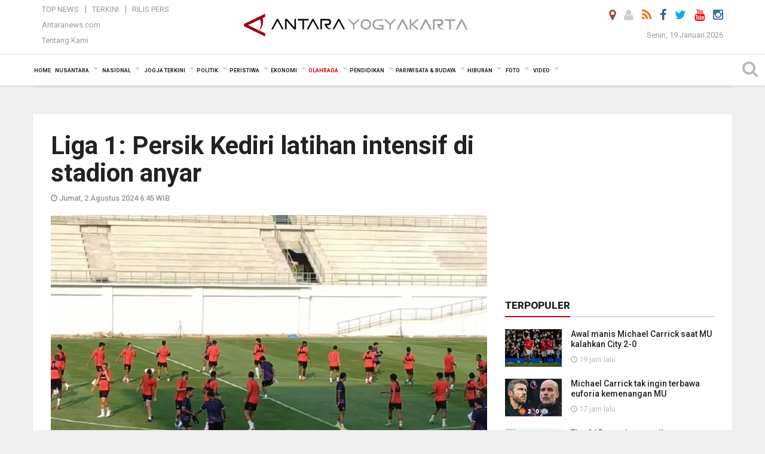

--- FILE ---
content_type: text/html; charset=UTF-8
request_url: https://jogja.antaranews.com/berita/706211/liga-1-persik-kediri-latihan-intensif-di-stadion-anyar
body_size: 16692
content:
<!doctype html>
<html>
<head>
  <meta charset="utf-8">
  <title>Liga 1: Persik Kediri latihan intensif di stadion anyar - ANTARA News Yogyakarta - Berita Terkini Yogyakarta</title>
<meta name="keywords" content="stadion baru kediri ,pemkab kediri">
<meta name="description" content="Tim Persik Kediri menggelar latihan di stadion baru Kabupaten Kediri, Jawa Timur, menghadapi kompetisi Liga 1 Indonesia 2024/2025.

Pelatih Marcelo Rospide mengatakan ANTARA News jogja olahraga ...">
<link rel="image_src" href="https://cdn.antaranews.com/cache/1200x800/2024/08/01/8.jpg"><meta property="og:image" content="https://cdn.antaranews.com/cache/1200x800/2024/08/01/8.jpg">
<link rel="preload" as="image" href="https://cdn.antaranews.com/cache/1200x800/2024/08/01/8.jpg.webp" imagesrcset="https://cdn.antaranews.com/cache/360x240/2024/08/01/8.jpg.webp 360w, https://cdn.antaranews.com/cache/800x533/2024/08/01/8.jpg.webp 800w, https://cdn.antaranews.com/cache/1200x800/2024/08/01/8.jpg.webp 1200w" />
<link rel="amphtml" href="https://jogja.antaranews.com/amp/berita/706211/liga-1-persik-kediri-latihan-intensif-di-stadion-anyar" />
<meta property="og:site_name" content="Antara News Yogyakarta" />
<meta property="og:locale" content="id_ID" />
<meta property="article:section" content="Indonesia" />
<meta property="fb:app_id" content="558190404243031">
<meta property="og:title" content="Liga 1: Persik Kediri latihan intensif di stadion anyar">
<meta property="og:description" content="Tim Persik Kediri menggelar latihan di stadion baru Kabupaten Kediri, Jawa Timur, menghadapi kompetisi Liga 1 Indonesia 2024/2025.

Pelatih Marcelo Rospide mengatakan ANTARA News jogja olahraga ...">
<meta itemprop="datePublished" content="Fri, 02 Aug 2024 06:45:55 +0700">
<meta name="twitter:card" content="summary_large_image" />
<meta name="twitter:site" content="@antarajogja" />
<meta name="twitter:creator" content="@antarajogja">
<meta name="twitter:title" content="Liga 1: Persik Kediri latihan intensif di stadion anyar" />
<meta name="twitter:description" content="Tim Persik Kediri menggelar latihan di stadion baru Kabupaten Kediri, Jawa Timur, menghadapi kompetisi Liga 1 Indonesia 2024/2025.

Pelatih Marcelo Rospide mengatakan ANTARA News jogja olahraga ..." />
<meta name="twitter:image:src" content="https://cdn.antaranews.com/cache/800x533/2024/08/01/8.jpg?1768763670" />
<meta name="twitter:image" content="https://cdn.antaranews.com/cache/800x533/2024/08/01/8.jpg?1768763670" />
<meta name="twitter:domain" content="jogja.antaranews.com">
<script type="application/ld+json">{"@context":"https://schema.org","@type":"NewsArticle","headline":"Liga 1: Persik Kediri latihan intensif di stadion anyar","mainEntityOfPage":{"@type":"WebPage","@id":"https://jogja.antaranews.com/berita/706211/liga-1-persik-kediri-latihan-intensif-di-stadion-anyar"},"url":"https://jogja.antaranews.com/berita/706211/liga-1-persik-kediri-latihan-intensif-di-stadion-anyar","image":{"@type":"ImageObject","url":"https://cdn.antaranews.com/cache/1200x800/2024/08/01/8.jpg","height":800,"width":1200},"dateCreated":"2024-08-02T06:45:55+07:00","datePublished":"2024-08-02T06:45:55+07:00","dateModified":"2024-08-02T06:45:55+07:00","articleSection":"News","creator":{"@type":"Person","name":"Asmaul Chusna"},"author":{"@type":"Person","name":"Herry Soebanto"},"keywords":["stadion baru kediri","pemkab kediri"],"publisher":{"@type":"Organization","name":"ANTARA Jogja","logo":{"@type":"ImageObject","url":"https://jogja.antaranews.com/img/www.antarayogya.com.png","width":353,"height":60}},"description":"Tim Persik Kediri menggelar latihan di stadion baru Kabupaten Kediri, Jawa Timur, menghadapi kompetisi Liga 1 Indonesia 2024/2025.\r\n\r\nPelatih Marcelo Rospide mengatakan ANTARA News jogja olahraga ..."}</script>  <meta name="copyright" content="ANTARA News Agency">
  <meta http-equiv="X-UA-Compatible" content="IE=edge">
  <link rel="canonical" href="https://jogja.antaranews.com/berita/706211/liga-1-persik-kediri-latihan-intensif-di-stadion-anyar" />    <meta class="viewport" name="viewport" content="width=device-width, initial-scale=1.0">
    <!--<meta class="viewport" name="viewport" content="width=device-width, initial-scale=1.0">-->
 
  <script async src='https://www.googletagmanager.com/gtag/js?id=G-J47J5WP7FW'></script>
	<script>
	  window.dataLayer = window.dataLayer || [];
	  function gtag(){dataLayer.push(arguments);}
	  gtag('js', new Date());

	  gtag('config', 'G-J47J5WP7FW');
	</script>  <!-- Favicon -->
  <link rel="shortcut icon" href="https://jogja.antaranews.com/img/index.ico" type="image/x-icon" />
  <link rel="apple-touch-icon" sizes="57x57" href="https://static.antaranews.com/img/favicon/apple-icon-57x57.png">
  <link rel="apple-touch-icon" sizes="60x60" href="https://static.antaranews.com/img/favicon/apple-icon-60x60.png">
  <link rel="apple-touch-icon" sizes="72x72" href="https://static.antaranews.com/img/favicon/apple-icon-72x72.png">
  <link rel="apple-touch-icon" sizes="76x76" href="https://static.antaranews.com/img/favicon/apple-icon-76x76.png">
  <link rel="apple-touch-icon" sizes="114x114" href="https://static.antaranews.com/img/favicon/apple-icon-114x114.png">
  <link rel="apple-touch-icon" sizes="120x120" href="https://static.antaranews.com/img/favicon/apple-icon-120x120.png">
  <link rel="apple-touch-icon" sizes="144x144" href="https://static.antaranews.com/img/favicon/apple-icon-144x144.png">
  <link rel="apple-touch-icon" sizes="152x152" href="https://static.antaranews.com/img/favicon/apple-icon-152x152.png">
  <link rel="apple-touch-icon" sizes="180x180" href="https://static.antaranews.com/img/favicon/apple-icon-180x180.png">
 <!-- Jquery js -->
 <script src="https://jogja.antaranews.com/js/jquery-1.11.2.min.js"></script>
  <!-- Google Fonts -->
  <link href="https://static.antaranews.com" rel="preconnect" />
  <link href="https://img.antaranews.com" rel="preconnect" />
  <link href="https://fonts.gstatic.com" rel="preconnect" crossorigin />
  <link href="https://ads.antaranews.com" rel="dns-prefetch" />
  <link href="https://www.google-analytics.com" rel="preconnect" crossorigin />
  <link href="https://www.googletagmanager.com" rel="preconnect" crossorigin />
  <link href="https://www.googletagservices.com" rel="preconnect" crossorigin />
  <link href="https://pagead2.googlesyndication.com" rel="preconnect" crossorigin />
  <link href="https://cdn.antaranews.com" rel="dns-prefetch" />
  
  <link href="https://fonts.googleapis.com/css?family=Roboto:100,300,300italic,400,400italic,500,700,700italic,900&display=swap" rel="preload" as="style" />
  <link href="https://fonts.googleapis.com/css?family=Roboto:100,300,300italic,400,400italic,500,700,700italic,900&display=swap" rel="stylesheet" />
  
  <!-- Icon Font -->
  <link rel="stylesheet" href="https://jogja.antaranews.com/plugins/font-awesome/css/font-awesome.min.css">

  <!-- Bootstrap CSS -->
  <link rel="stylesheet" href="https://jogja.antaranews.com/plugins/bootstrap/css/bootstrap.min.css">

  <!-- Theme CSS -->
  <link rel="stylesheet" href="https://jogja.antaranews.com/css/style.css?v=1.3">
  
  <!--[if lt IE 9]>
    <script src="https://oss.maxcdn.com/libs/html5shiv/3.7.0/html5shiv.js"></script>
    <script src="https://oss.maxcdn.com/libs/respond.js/1.4.2/respond.min.js"></script>
  <![endif]-->
  <link rel="stylesheet" href="https://jogja.antaranews.com/css/addstyle.css?v=1.17">
  <link rel="stylesheet" href="https://jogja.antaranews.com/css/flaxslider.css">
  <link rel="stylesheet" href="https://jogja.antaranews.com/css/assets.css">
  <link rel="stylesheet" href="https://jogja.antaranews.com/css/media-query.css?v=1.2">
  <script src="https://static.antaranews.com/js/plugins/lazysizes/lazysizes.min.js" defer></script>
</head><body>
<div id="main" class="header-big">
  
  <header class="header-wrapper clearfix">
    
	<!-- .header-top -->

    <div class="header-mid navbar-collapse collapse">
		
			<div id="tophead_menu" class="pb10">
	<div class="container">
        <div class="">
          <div class="row">
			 <div class="col-md-3 topmenu-header navbar-collapse collapse">
				 <div>
				 <ul id="ul-top">
							<li><a href="https://jogja.antaranews.com/top-news" data-toggle="tooltip" data-placement="bottom" title="Top News">Top News</a></li>
							<li><a href="https://jogja.antaranews.com/terkini" data-toggle="tooltip" data-placement="bottom" title="Terkini">Terkini</a></li>
							<li><a href="https://jogja.antaranews.com/rilis-pers" data-toggle="tooltip" data-placement="bottom" title="Rilis Pers">Rilis Pers</a></li>
						</ul>
				 </div>
				 
				  <div class="mt5">
					<a href="http://www.antaranews.com" target="_blank" data-toggle="tooltip" data-placement="bottom" title="Antaranews.com">Antaranews.com</a>
				 </div>
				 <div class="mt5">
					<a href="https://jogja.antaranews.com/about-us" data-toggle="tooltip" data-placement="bottom" title="Tentang Kami">Tentang Kami</a>
				 </div>
			 </div>
            <div class="col-md-6 m0">
              <div class="header-mid-wrapper text-center clearfix">
                <div class="mid-logo-wrapper">
                  <a class="logo" href="https://jogja.antaranews.com" title="ANTARA News Yogyakarta" rel="home">
					<img alt="Logo Header Antaranews jogja" src="https://jogja.antaranews.com/img/ANTARA_Jogja_new.png" />
                  </a><!-- .logo -->
                </div>
              </div>
            </div>
			 <div class="col-md-3 navbar-collapse collapse sosposition">
			 <div class="social-icons pull-right sosmargin">
				<a href="#" id="myLocation" class="active" data-toggle="tooltip" data-placement="bottom" title="Nonaktifkan Lokasi"><i class="fa fa-map-marker fa-lg text-danger"></i></a>
				<a href="https://jogja.antaranews.com/login" data-toggle="tooltip" data-placement="bottom" title="Login"><i class="fa fa-user fa-lg"></i></a>
				<a href="https://jogja.antaranews.com/rss/" data-toggle="tooltip" data-placement="bottom" title="Rss"><i class="fa fa-rss fa-lg"></i></a>
                <a href="https://www.facebook.com/Antarajogja-147175278736631/" target="_blank" data-toggle="tooltip" data-placement="bottom" title="Facebook"><i class="fa fa-facebook fa-lg"></i></a>
                <a href="https://twitter.com/antarajogja" target="_blank" data-toggle="tooltip" data-placement="bottom" title="Twitter"><i class="fa fa-twitter fa-lg"></i></a>
                <a href="https://www.youtube.com/@antarayogyakarta7154" target="_blank" data-toggle="tooltip" data-placement="bottom" title="" data-original-title="Youtube"><i class="fa fa-youtube fa-lg"></i></a>
				<a href="https://www.instagram.com/antarayogyakarta/?hl=id" data-toggle="tooltip" data-placement="bottom" title="" data-original-title="Instagram"><i class="fa fa-instagram fa-lg"></i></a>
				<!--
				<a href="https://plus.google.com/+antaranews" target="_blank" data-toggle="tooltip" data-placement="bottom" title="Google+"><i class="fa fa-google-plus fa-lg"></i></a>
				-->
              </div>
			
				<div class="topdate">Senin, 19 Januari 2026</div>
			 </div>
			 
          </div>
        </div>
      </div>
</div>		
	</div><!-- .header-mid -->
	
	<div class="header text-center" id="header">
	   <div class="container relative" id="con">
        <!--<div class="mag-content">-->
          <div class="row">
           <!--<div class="col-md-12">-->
                          <!-- Mobile Menu Button -->
           <div>
		   <a class="navbar-toggle collapsed" id="nav-button" href="#mobile-nav">
              <span class="icon-bar"></span>
              <span class="icon-bar"></span>
              <span class="icon-bar"></span>
              <span class="icon-bar"></span>
            </a><!-- .navbar-toggle -->
			<div class="navbar-toggle collapsed topmidlogo"><a href="https://jogja.antaranews.com"><img alt="Logo Small Mobile Antaranews jogja" src="https://jogja.antaranews.com/img/m.antarayogya.com.jpg" /></a></div>
			
			 <a class="navbar-toggle collapsed pull-right" id="src-mobile" href="#mobile-src">
              <span class="fa fa-search fa-lg" style="background-color:#fff;"></span>
            </a>
			</div>
		
			<!-- .navbar-toggle -->
			 
            <!-- Main Nav Wrapper -->
            <nav class="navbar mega-menu">
				 <div id="formobile" class="src_position">
				  <form action="https://jogja.antaranews.com/search" method="get">
					<input class="sb-search-input maxfieldsrc" placeholder="Kata Kunci ..." type="text" value="" name="q" id="search">
				 </form>
				</div>
			
              <a class="logo" id="logoscroll" href="https://jogja.antaranews.com" title="ANTARA News Yogyakarta" rel="home">
               <img alt="Logo Small Fixed Antaranews jogja" src="https://jogja.antaranews.com/img/logo-antara.png" />
              </a><!-- .logo -->
              
              <!-- Navigation Menu -->
           <div class="container dropdown-menu fullwidth navbar-collapse collapse">
              <ul class="nav navbar-nav">
				<li class="dropdown mega-full menu-color1">
                  <a href="https://jogja.antaranews.com" role="button" aria-expanded="false">Home</a>
				</li>
				<li class="dropdown mega-full menu-color1">
					<a href="https://jogja.antaranews.com/nusantara" class="dropdown-toggle " data-toggle="dropdown" role="button" aria-expanded="false">Nusantara</a>
						<ul class="container dropdown-menu fullwidth m0" style="animation-delay:0.2s;">
							<li>
								<div class="tabbable tabs-left">
									<ul class="nav nav-tabs nav-horizontal">
										<li class="col-sm-3"><a href="https://www.antaranews.com" target="_blank" title="antaranews.com">antaranews.com</a></li><li class="col-sm-3"><a href="https://aceh.antaranews.com" target="_blank" title="Aceh/NAD">Aceh/NAD</a></li><li class="col-sm-3"><a href="https://bali.antaranews.com" target="_blank" title="Bali">Bali</a></li><li class="col-sm-3"><a href="https://babel.antaranews.com" target="_blank" title="Bangka/Belitung">Bangka/Belitung</a></li><li class="col-sm-3"><a href="https://banten.antaranews.com" target="_blank" title="Banten">Banten</a></li><li class="col-sm-3"><a href="https://bengkulu.antaranews.com" target="_blank" title="Bengkulu">Bengkulu</a></li><li class="col-sm-3"><a href="https://gorontalo.antaranews.com" target="_blank" title="Gorontalo">Gorontalo</a></li><li class="col-sm-3"><a href="https://jambi.antaranews.com" target="_blank" title="Jambi">Jambi</a></li><li class="col-sm-3"><a href="https://jabar.antaranews.com" target="_blank" title="Jawa Barat">Jawa Barat</a></li><li class="col-sm-3"><a href="https://jateng.antaranews.com" target="_blank" title="Jawa Tengah">Jawa Tengah</a></li><li class="col-sm-3"><a href="https://jatim.antaranews.com" target="_blank" title="Jawa Timur">Jawa Timur</a></li><li class="col-sm-3"><a href="https://kalbar.antaranews.com" target="_blank" title="Kalimantan Barat">Kalimantan Barat</a></li><li class="col-sm-3"><a href="https://kalsel.antaranews.com" target="_blank" title="Kalimantan Selatan">Kalimantan Selatan</a></li><li class="col-sm-3"><a href="https://kalteng.antaranews.com" target="_blank" title="Kalimantan Tengah">Kalimantan Tengah</a></li><li class="col-sm-3"><a href="https://kaltim.antaranews.com" target="_blank" title="Kalimantan Timur">Kalimantan Timur</a></li><li class="col-sm-3"><a href="https://kaltara.antaranews.com" target="_blank" title="Kalimantan Utara">Kalimantan Utara</a></li><li class="col-sm-3"><a href="https://kepri.antaranews.com" target="_blank" title="Kepulauan Riau">Kepulauan Riau</a></li><li class="col-sm-3"><a href="https://kl.antaranews.com" target="_blank" title="Kuala Lumpur">Kuala Lumpur</a></li><li class="col-sm-3"><a href="https://lampung.antaranews.com" target="_blank" title="Lampung">Lampung</a></li><li class="col-sm-3"><a href="https://ambon.antaranews.com" target="_blank" title="Maluku">Maluku</a></li><li class="col-sm-3"><a href="https://megapolitan.antaranews.com" target="_blank" title="Megapolitan">Megapolitan</a></li><li class="col-sm-3"><a href="https://mataram.antaranews.com" target="_blank" title="NTB">NTB</a></li><li class="col-sm-3"><a href="https://kupang.antaranews.com" target="_blank" title="NTT">NTT</a></li><li class="col-sm-3"><a href="https://papua.antaranews.com" target="_blank" title="Papua">Papua</a></li><li class="col-sm-3"><a href="https://papuatengah.antaranews.com" target="_blank" title="Papua Tengah">Papua Tengah</a></li><li class="col-sm-3"><a class="" href="https://riau.antaranews.com" target="_blank" title="Riau">Riau</a></li><li class="col-sm-3"><a href="https://makassar.antaranews.com" target="_blank" title="Sulawesi Selatan">Sulawesi Selatan</a></li><li class="col-sm-3"><a href="https://sulteng.antaranews.com" target="_blank" title="Sulawesi Tengah">Sulawesi Tengah</a></li><li class="col-sm-3"><a href="https://sultra.antaranews.com" target="_blank" title="Sulawesi Tenggara">Sulawesi Tenggara</a></li><li class="col-sm-3"><a href="https://manado.antaranews.com" target="_blank" title="Sulawesi Utara">Sulawesi Utara</a></li><li class="col-sm-3"><a href="https://sumbar.antaranews.com" target="_blank" title="Sumatera Barat">Sumatera Barat</a></li><li class="col-sm-3"><a href="https://sumsel.antaranews.com" target="_blank" title="Sumatera Selatan">Sumatera Selatan</a></li><li class="col-sm-3"><a href="https://sumut.antaranews.com" target="_blank" title="Sumatera Utara">Sumatera Utara</a></li><li class="col-sm-3"><a href="https://jogja.antaranews.com" target="_blank" title="Yogyakarta">Yogyakarta</a></li>									</ul>
								</div>
							</li>
						</ul>
				</li>
				
				<li class="dropdown mega-full menu-color1">
						<a href="https://jogja.antaranews.com/nasional" class="dropdown-toggle " data-toggle="dropdown" role="button" aria-expanded="false">Nasional</a>
							<ul class="container dropdown-menu fullwidth m0" style="animation-delay:0.2s;">
								<li>
								  <div class="mega-menu-5block">
																		<div class="mega-menu-news">
					  <div class="mega-menu-img relative">
						
						<a href="https://jogja.antaranews.com/berita/797042/progres-pesat-pembangunan-jembatan-akses-warga-aceh-segera-pulih" title="Progres pesat pembangunan jembatan, akses warga Aceh segera pulih" rel="nofollow">
						 <picture>
							<source type="image/webp" data-srcset="https://cdn.antaranews.com/cache/270x180/2026/01/18/IMG_20260118_143411.jpg.webp">
							<img data-src="https://cdn.antaranews.com/cache/270x180/2026/01/18/IMG_20260118_143411.jpg" class="lazyload" alt="Progres pesat pembangunan jembatan, akses warga Aceh segera pulih">
						</picture>
						</a>
					  </div>
					  <div class="mega-menu-detail">
						<h4 class="entry-title">
						  <a href="https://jogja.antaranews.com/berita/797042/progres-pesat-pembangunan-jembatan-akses-warga-aceh-segera-pulih" rel="nofollow" title="Progres pesat pembangunan jembatan, akses warga Aceh segera pulih">Progres pesat pembangunan jembatan, akses warga Aceh segera pulih</a>
						  <p class="simple-share mt5">Minggu, 18 Januari 2026 15:25</p>
						</h4>
					  </div>
					</div><div class="mega-menu-news">
					  <div class="mega-menu-img relative">
						
						<a href="https://jogja.antaranews.com/berita/796946/pesawat-atr-42-500-ditemukan-di-puncak-bukit-bulusaraung" title="Pesawat ATR 42-500 ditemukan di puncak Bukit Bulusaraung" rel="nofollow">
						 <picture>
							<source type="image/webp" data-srcset="https://cdn.antaranews.com/cache/270x180/2026/01/18/1768700614209_copy_4320x2880.jpg.webp">
							<img data-src="https://cdn.antaranews.com/cache/270x180/2026/01/18/1768700614209_copy_4320x2880.jpg" class="lazyload" alt="Pesawat ATR 42-500 ditemukan di puncak Bukit Bulusaraung">
						</picture>
						</a>
					  </div>
					  <div class="mega-menu-detail">
						<h4 class="entry-title">
						  <a href="https://jogja.antaranews.com/berita/796946/pesawat-atr-42-500-ditemukan-di-puncak-bukit-bulusaraung" rel="nofollow" title="Pesawat ATR 42-500 ditemukan di puncak Bukit Bulusaraung">Pesawat ATR 42-500 ditemukan di puncak Bukit Bulusaraung</a>
						  <p class="simple-share mt5">Minggu, 18 Januari 2026 9:24</p>
						</h4>
					  </div>
					</div><div class="mega-menu-news">
					  <div class="mega-menu-img relative">
						
						<a href="https://jogja.antaranews.com/berita/796930/mayoritas-wilayah-indonesia-diguyur-hujan-pada-minggu" title="Mayoritas wilayah Indonesia diguyur hujan pada Minggu" rel="nofollow">
						 <picture>
							<source type="image/webp" data-srcset="https://cdn.antaranews.com/cache/270x180/2026/01/15/bbkg.jpg.webp">
							<img data-src="https://cdn.antaranews.com/cache/270x180/2026/01/15/bbkg.jpg" class="lazyload" alt="Mayoritas wilayah Indonesia diguyur hujan pada Minggu">
						</picture>
						</a>
					  </div>
					  <div class="mega-menu-detail">
						<h4 class="entry-title">
						  <a href="https://jogja.antaranews.com/berita/796930/mayoritas-wilayah-indonesia-diguyur-hujan-pada-minggu" rel="nofollow" title="Mayoritas wilayah Indonesia diguyur hujan pada Minggu">Mayoritas wilayah Indonesia diguyur hujan pada Minggu</a>
						  <p class="simple-share mt5">Minggu, 18 Januari 2026 8:26</p>
						</h4>
					  </div>
					</div><div class="mega-menu-news">
					  <div class="mega-menu-img relative">
						
						<a href="https://jogja.antaranews.com/berita/796830/prabowo-memberikan-arahan-geostrategi-ke-pimpinan-tni" title="Prabowo memberikan arahan geostrategi ke pimpinan TNI" rel="nofollow">
						 <picture>
							<source type="image/webp" data-srcset="https://cdn.antaranews.com/cache/270x180/2026/01/17/IMG_3939.jpg.webp">
							<img data-src="https://cdn.antaranews.com/cache/270x180/2026/01/17/IMG_3939.jpg" class="lazyload" alt="Prabowo memberikan arahan geostrategi ke pimpinan TNI">
						</picture>
						</a>
					  </div>
					  <div class="mega-menu-detail">
						<h4 class="entry-title">
						  <a href="https://jogja.antaranews.com/berita/796830/prabowo-memberikan-arahan-geostrategi-ke-pimpinan-tni" rel="nofollow" title="Prabowo memberikan arahan geostrategi ke pimpinan TNI">Prabowo memberikan arahan geostrategi ke pimpinan TNI</a>
						  <p class="simple-share mt5">Sabtu, 17 Januari 2026 19:01</p>
						</h4>
					  </div>
					</div><div class="mega-menu-news">
					  <div class="mega-menu-img relative">
						
						<a href="https://jogja.antaranews.com/berita/796758/dki-alokasikan-rp31-miliar-untuk-modifikasi-cuaca-pada-2026" title="DKI alokasikan Rp31 miliar untuk modifikasi cuaca pada 2026" rel="nofollow">
						 <picture>
							<source type="image/webp" data-srcset="https://cdn.antaranews.com/cache/270x180/2025/11/06/IMG_20251106_192718.jpg.webp">
							<img data-src="https://cdn.antaranews.com/cache/270x180/2025/11/06/IMG_20251106_192718.jpg" class="lazyload" alt="DKI alokasikan Rp31 miliar untuk modifikasi cuaca pada 2026">
						</picture>
						</a>
					  </div>
					  <div class="mega-menu-detail">
						<h4 class="entry-title">
						  <a href="https://jogja.antaranews.com/berita/796758/dki-alokasikan-rp31-miliar-untuk-modifikasi-cuaca-pada-2026" rel="nofollow" title="DKI alokasikan Rp31 miliar untuk modifikasi cuaca pada 2026">DKI alokasikan Rp31 miliar untuk modifikasi cuaca pada 2026</a>
						  <p class="simple-share mt5">Sabtu, 17 Januari 2026 11:45</p>
						</h4>
					  </div>
					</div>								   </div>
								</li>
							</ul>
				</li>
				
			   <li class="dropdown mega-full menu-color1"><a href="https://jogja.antaranews.com/jogja-terkini" class="dropdown-toggle" data-toggle="dropdown" role="button" aria-expanded="false">Jogja Terkini</a><ul class="container dropdown-menu fullwidth m0" style="animation-delay:0.2s;">
								<li><div class="mega-menu-5block"><div class="mega-menu-news">
							  <div class="mega-menu-img relative">
								<a href="https://jogja.antaranews.com/berita/796982/tim-sar-temukan-serpihan-pesawat-atr-42-500-di-bulusaraung-maros" title="Tim SAR temukan serpihan pesawat ATR 42-500 di Bulusaraung Maros">
									
								  <picture>
									<source type="image/webp" data-srcset="https://cdn.antaranews.com/cache/270x180/2026/01/18/dok-bpbd-mks-2.jpeg.webp">
									<img data-src="https://cdn.antaranews.com/cache/270x180/2026/01/18/dok-bpbd-mks-2.jpeg" class="lazyload" alt="Tim SAR temukan serpihan pesawat ATR 42-500 di Bulusaraung Maros" >
								</picture>
								  
								</a>
							  </div>
							  <div class="mega-menu-detail">
								<h4 class="entry-title">
								  <a href="https://jogja.antaranews.com/berita/796982/tim-sar-temukan-serpihan-pesawat-atr-42-500-di-bulusaraung-maros" title="Tim SAR temukan serpihan pesawat ATR 42-500 di Bulusaraung Maros">Tim SAR temukan serpihan pesawat ATR 42-500 di Bulusaraung Maros</a>
								</h4>
								<p class="simple-share">
								 15 jam lalu
								</p>
							  </div>
							</div><div class="mega-menu-news">
							  <div class="mega-menu-img relative">
								<a href="https://jogja.antaranews.com/berita/796874/keberangkatan-pesawat-atr-42-500-dipastikan-sesuai-prosedur" title="Keberangkatan pesawat ATR 42-500 dipastikan sesuai prosedur">
									
								  <picture>
									<source type="image/webp" data-srcset="https://cdn.antaranews.com/cache/270x180/2026/01/17/IMG_20260117_205423.jpg.webp">
									<img data-src="https://cdn.antaranews.com/cache/270x180/2026/01/17/IMG_20260117_205423.jpg" class="lazyload" alt="Keberangkatan pesawat ATR 42-500 dipastikan sesuai prosedur" >
								</picture>
								  
								</a>
							  </div>
							  <div class="mega-menu-detail">
								<h4 class="entry-title">
								  <a href="https://jogja.antaranews.com/berita/796874/keberangkatan-pesawat-atr-42-500-dipastikan-sesuai-prosedur" title="Keberangkatan pesawat ATR 42-500 dipastikan sesuai prosedur">Keberangkatan pesawat ATR 42-500 dipastikan sesuai prosedur</a>
								</h4>
								<p class="simple-share">
								 19 jam lalu
								</p>
							  </div>
							</div><div class="mega-menu-news">
							  <div class="mega-menu-img relative">
								<a href="https://jogja.antaranews.com/berita/795441/pengadaan-tanah-jalan-tol-yogyakarta-bawen-diharap-selesai-tahun-ini" title="Pengadaan tanah Jalan Tol Yogyakarta-Bawen diharap selesai tahun ini">
									
								  <picture>
									<source type="image/webp" data-srcset="https://cdn.antaranews.com/cache/270x180/2026/01/13/lahan-tol.jpg.webp">
									<img data-src="https://cdn.antaranews.com/cache/270x180/2026/01/13/lahan-tol.jpg" class="lazyload" alt="Pengadaan tanah Jalan Tol Yogyakarta-Bawen diharap selesai tahun ini" >
								</picture>
								  
								</a>
							  </div>
							  <div class="mega-menu-detail">
								<h4 class="entry-title">
								  <a href="https://jogja.antaranews.com/berita/795441/pengadaan-tanah-jalan-tol-yogyakarta-bawen-diharap-selesai-tahun-ini" title="Pengadaan tanah Jalan Tol Yogyakarta-Bawen diharap selesai tahun ini">Pengadaan tanah Jalan Tol Yogyakarta-Bawen diharap selesai tahun ini</a>
								</h4>
								<p class="simple-share">
								 13 January 2026 13:35 Wib
								</p>
							  </div>
							</div><div class="mega-menu-news">
							  <div class="mega-menu-img relative">
								<a href="https://jogja.antaranews.com/berita/795117/diy-perpanjang-status-siaga-bencana-hidrometeorologi-hingga-maret-2026" title="DIY perpanjang status siaga bencana hidrometeorologi hingga Maret 2026">
									
								  <picture>
									<source type="image/webp" data-srcset="https://cdn.antaranews.com/cache/270x180/2026/01/12/IMG_20260112_133056.jpg.webp">
									<img data-src="https://cdn.antaranews.com/cache/270x180/2026/01/12/IMG_20260112_133056.jpg" class="lazyload" alt="DIY perpanjang status siaga bencana hidrometeorologi hingga Maret 2026" >
								</picture>
								  
								</a>
							  </div>
							  <div class="mega-menu-detail">
								<h4 class="entry-title">
								  <a href="https://jogja.antaranews.com/berita/795117/diy-perpanjang-status-siaga-bencana-hidrometeorologi-hingga-maret-2026" title="DIY perpanjang status siaga bencana hidrometeorologi hingga Maret 2026">DIY perpanjang status siaga bencana hidrometeorologi hingga Maret 2026</a>
								</h4>
								<p class="simple-share">
								 12 January 2026 13:57 Wib
								</p>
							  </div>
							</div><div class="mega-menu-news">
							  <div class="mega-menu-img relative">
								<a href="https://jogja.antaranews.com/berita/795061/bpbd-diy-siapkan-uji-geolistrik-amblesan-tanah-di-gunungkidul" title="BPBD DIY siapkan uji geolistrik amblesan tanah di Gunungkidul">
									
								  <picture>
									<source type="image/webp" data-srcset="https://cdn.antaranews.com/cache/270x180/2026/01/11/IMG_20260111_215536.jpg.webp">
									<img data-src="https://cdn.antaranews.com/cache/270x180/2026/01/11/IMG_20260111_215536.jpg" class="lazyload" alt="BPBD DIY siapkan uji geolistrik amblesan tanah di Gunungkidul" >
								</picture>
								  
								</a>
							  </div>
							  <div class="mega-menu-detail">
								<h4 class="entry-title">
								  <a href="https://jogja.antaranews.com/berita/795061/bpbd-diy-siapkan-uji-geolistrik-amblesan-tanah-di-gunungkidul" title="BPBD DIY siapkan uji geolistrik amblesan tanah di Gunungkidul">BPBD DIY siapkan uji geolistrik amblesan tanah di Gunungkidul</a>
								</h4>
								<p class="simple-share">
								 12 January 2026 9:31 Wib
								</p>
							  </div>
							</div></div></li>
							  </ul>
							</li><li class="dropdown mega-full menu-color1"><a href="https://jogja.antaranews.com/politik" class="dropdown-toggle" data-toggle="dropdown" role="button" aria-expanded="false">Politik</a><ul class="container dropdown-menu fullwidth m0" style="animation-delay:0.2s;">
								<li><div class="mega-menu-5block"><div class="mega-menu-news">
							  <div class="mega-menu-img relative">
								<a href="https://jogja.antaranews.com/berita/797054/presiden-prabowo-dijadwalkan-berpidato-di-wef-davos-22-januari" title="Presiden Prabowo dijadwalkan berpidato di WEF Davos 22 Januari">
									
								  <picture>
									<source type="image/webp" data-srcset="https://cdn.antaranews.com/cache/270x180/2026/01/18/IMG_4063.jpg.webp">
									<img data-src="https://cdn.antaranews.com/cache/270x180/2026/01/18/IMG_4063.jpg" class="lazyload" alt="Presiden Prabowo dijadwalkan berpidato di WEF Davos 22 Januari" >
								</picture>
								  
								</a>
							  </div>
							  <div class="mega-menu-detail">
								<h4 class="entry-title">
								  <a href="https://jogja.antaranews.com/berita/797054/presiden-prabowo-dijadwalkan-berpidato-di-wef-davos-22-januari" title="Presiden Prabowo dijadwalkan berpidato di WEF Davos 22 Januari">Presiden Prabowo dijadwalkan berpidato di WEF Davos 22 Januari</a>
								</h4>
								<p class="simple-share">
								 9 jam lalu
								</p>
							  </div>
							</div><div class="mega-menu-news">
							  <div class="mega-menu-img relative">
								<a href="https://jogja.antaranews.com/berita/796950/kemenhan-lantik-12-tenaga-ahli-termasuk-vokalis-letto" title="Kemenhan lantik 12 tenaga ahli, termasuk vokalis Letto">
									
								  <picture>
									<source type="image/webp" data-srcset="https://cdn.antaranews.com/cache/270x180/2026/01/18/IMG_20260118_091900.jpg.webp">
									<img data-src="https://cdn.antaranews.com/cache/270x180/2026/01/18/IMG_20260118_091900.jpg" class="lazyload" alt="Kemenhan lantik 12 tenaga ahli, termasuk vokalis Letto" >
								</picture>
								  
								</a>
							  </div>
							  <div class="mega-menu-detail">
								<h4 class="entry-title">
								  <a href="https://jogja.antaranews.com/berita/796950/kemenhan-lantik-12-tenaga-ahli-termasuk-vokalis-letto" title="Kemenhan lantik 12 tenaga ahli, termasuk vokalis Letto">Kemenhan lantik 12 tenaga ahli, termasuk vokalis Letto</a>
								</h4>
								<p class="simple-share">
								 16 jam lalu
								</p>
							  </div>
							</div><div class="mega-menu-news">
							  <div class="mega-menu-img relative">
								<a href="https://jogja.antaranews.com/berita/796718/atasi-stunting-di-yogya-eko-suwanto-perjuangkan-rp120-juta-per-kelurahan" title="Atasi stunting di Yogya, Eko Suwanto perjuangkan Rp120 juta per kelurahan">
									
								  <picture>
									<source type="image/webp" data-srcset="https://cdn.antaranews.com/cache/270x180/2026/01/17/IMG_20260117_034803.jpg.webp">
									<img data-src="https://cdn.antaranews.com/cache/270x180/2026/01/17/IMG_20260117_034803.jpg" class="lazyload" alt="Atasi stunting di Yogya, Eko Suwanto perjuangkan Rp120 juta per kelurahan" >
								</picture>
								  
								</a>
							  </div>
							  <div class="mega-menu-detail">
								<h4 class="entry-title">
								  <a href="https://jogja.antaranews.com/berita/796718/atasi-stunting-di-yogya-eko-suwanto-perjuangkan-rp120-juta-per-kelurahan" title="Atasi stunting di Yogya, Eko Suwanto perjuangkan Rp120 juta per kelurahan">Atasi stunting di Yogya, Eko Suwanto perjuangkan Rp120 juta per kelurahan</a>
								</h4>
								<p class="simple-share">
								 17 January 2026 9:08 Wib
								</p>
							  </div>
							</div><div class="mega-menu-news">
							  <div class="mega-menu-img relative">
								<a href="https://jogja.antaranews.com/berita/796585/kpk-dalami-dugaan-imbal-jasa-dari-biro-haji-untuk-wakil-katib-pwnu-dki" title="KPK dalami dugaan imbal jasa dari biro haji untuk Wakil Katib PWNU DKI">
									
								  <picture>
									<source type="image/webp" data-srcset="https://cdn.antaranews.com/cache/270x180/2026/01/14/IMG_3115.jpg.webp">
									<img data-src="https://cdn.antaranews.com/cache/270x180/2026/01/14/IMG_3115.jpg" class="lazyload" alt="KPK dalami dugaan imbal jasa dari biro haji untuk Wakil Katib PWNU DKI" >
								</picture>
								  
								</a>
							  </div>
							  <div class="mega-menu-detail">
								<h4 class="entry-title">
								  <a href="https://jogja.antaranews.com/berita/796585/kpk-dalami-dugaan-imbal-jasa-dari-biro-haji-untuk-wakil-katib-pwnu-dki" title="KPK dalami dugaan imbal jasa dari biro haji untuk Wakil Katib PWNU DKI">KPK dalami dugaan imbal jasa dari biro haji untuk Wakil Katib PWNU DKI</a>
								</h4>
								<p class="simple-share">
								 16 January 2026 21:15 Wib
								</p>
							  </div>
							</div><div class="mega-menu-news">
							  <div class="mega-menu-img relative">
								<a href="https://jogja.antaranews.com/berita/796569/kpk-duga-hery-sudarmanto-tampung-uang-rp12-m-pakai-rekening-kerabat" title="KPK duga Hery Sudarmanto tampung uang Rp12 M pakai rekening kerabat">
									
								  <picture>
									<source type="image/webp" data-srcset="https://cdn.antaranews.com/cache/270x180/2025/10/29/IMG_6632.jpg.webp">
									<img data-src="https://cdn.antaranews.com/cache/270x180/2025/10/29/IMG_6632.jpg" class="lazyload" alt="KPK duga Hery Sudarmanto tampung uang Rp12 M pakai rekening kerabat" >
								</picture>
								  
								</a>
							  </div>
							  <div class="mega-menu-detail">
								<h4 class="entry-title">
								  <a href="https://jogja.antaranews.com/berita/796569/kpk-duga-hery-sudarmanto-tampung-uang-rp12-m-pakai-rekening-kerabat" title="KPK duga Hery Sudarmanto tampung uang Rp12 M pakai rekening kerabat">KPK duga Hery Sudarmanto tampung uang Rp12 M pakai rekening kerabat</a>
								</h4>
								<p class="simple-share">
								 16 January 2026 20:55 Wib
								</p>
							  </div>
							</div></div></li>
							  </ul>
							</li><li class="dropdown mega-full menu-color1"><a href="https://jogja.antaranews.com/peristiwa" class="dropdown-toggle" data-toggle="dropdown" role="button" aria-expanded="false">Peristiwa</a><ul class="container dropdown-menu fullwidth m0" style="animation-delay:0.2s;">
								<li><div class="mega-menu-5block"><div class="mega-menu-news">
							  <div class="mega-menu-img relative">
								<a href="https://jogja.antaranews.com/berita/797146/stamina-bukan-instan-memahami-proses-tubuh-untuk-tetap-kuat-di-tengah-kesibukan" title="Stamina bukan instan: Memahami proses tubuh untuk tetap kuat di tengah kesibukan">
									
								  <picture>
									<source type="image/webp" data-srcset="https://cdn.antaranews.com/cache/270x180/2026/01/18/etawaku-susu-1.jpg.webp">
									<img data-src="https://cdn.antaranews.com/cache/270x180/2026/01/18/etawaku-susu-1.jpg" class="lazyload" alt="Stamina bukan instan: Memahami proses tubuh untuk tetap kuat di tengah kesibukan" >
								</picture>
								  
								</a>
							  </div>
							  <div class="mega-menu-detail">
								<h4 class="entry-title">
								  <a href="https://jogja.antaranews.com/berita/797146/stamina-bukan-instan-memahami-proses-tubuh-untuk-tetap-kuat-di-tengah-kesibukan" title="Stamina bukan instan: Memahami proses tubuh untuk tetap kuat di tengah kesibukan">Stamina bukan instan: Memahami proses tubuh untuk tetap kuat di tengah kesibukan</a>
								</h4>
								<p class="simple-share">
								 2 jam lalu
								</p>
							  </div>
							</div><div class="mega-menu-news">
							  <div class="mega-menu-img relative">
								<a href="https://jogja.antaranews.com/berita/797094/evakuasi-korban-pesawat-atr-42-500-menggunakan-teknik-rappeling" title="Evakuasi korban pesawat ATR 42-500 menggunakan teknik Rappeling">
									
								  <picture>
									<source type="image/webp" data-srcset="https://cdn.antaranews.com/cache/270x180/2026/01/18/IMG_20260118_202126_735_copy_1280x904.jpg.webp">
									<img data-src="https://cdn.antaranews.com/cache/270x180/2026/01/18/IMG_20260118_202126_735_copy_1280x904.jpg" class="lazyload" alt="Evakuasi korban pesawat ATR 42-500 menggunakan teknik Rappeling" >
								</picture>
								  
								</a>
							  </div>
							  <div class="mega-menu-detail">
								<h4 class="entry-title">
								  <a href="https://jogja.antaranews.com/berita/797094/evakuasi-korban-pesawat-atr-42-500-menggunakan-teknik-rappeling" title="Evakuasi korban pesawat ATR 42-500 menggunakan teknik Rappeling">Evakuasi korban pesawat ATR 42-500 menggunakan teknik Rappeling</a>
								</h4>
								<p class="simple-share">
								 6 jam lalu
								</p>
							  </div>
							</div><div class="mega-menu-news">
							  <div class="mega-menu-img relative">
								<a href="https://jogja.antaranews.com/berita/797066/tim-dvi-polda-jabar-mengambil-sampel-dna-keluarga-pramugari-korban-pesawat-atr" title="Tim DVI Polda Jabar mengambil sampel DNA keluarga pramugari korban pesawat ATR">
									
								  <picture>
									<source type="image/webp" data-srcset="https://cdn.antaranews.com/cache/270x180/2026/01/18/46bf1ad4-a7d4-4057-9159-93df2f333c05.jpeg.webp">
									<img data-src="https://cdn.antaranews.com/cache/270x180/2026/01/18/46bf1ad4-a7d4-4057-9159-93df2f333c05.jpeg" class="lazyload" alt="Tim DVI Polda Jabar mengambil sampel DNA keluarga pramugari korban pesawat ATR" >
								</picture>
								  
								</a>
							  </div>
							  <div class="mega-menu-detail">
								<h4 class="entry-title">
								  <a href="https://jogja.antaranews.com/berita/797066/tim-dvi-polda-jabar-mengambil-sampel-dna-keluarga-pramugari-korban-pesawat-atr" title="Tim DVI Polda Jabar mengambil sampel DNA keluarga pramugari korban pesawat ATR">Tim DVI Polda Jabar mengambil sampel DNA keluarga pramugari korban pesawat ATR</a>
								</h4>
								<p class="simple-share">
								 8 jam lalu
								</p>
							  </div>
							</div><div class="mega-menu-news">
							  <div class="mega-menu-img relative">
								<a href="https://jogja.antaranews.com/berita/797062/prabowo-seka-air-mata-terharu-saat-menyaksikan-ijab-kabul-sesprinya" title="Prabowo seka air mata terharu saat menyaksikan ijab kabul sesprinya">
									
								  <picture>
									<source type="image/webp" data-srcset="https://cdn.antaranews.com/cache/270x180/2026/01/18/IMG_4064.jpg.webp">
									<img data-src="https://cdn.antaranews.com/cache/270x180/2026/01/18/IMG_4064.jpg" class="lazyload" alt="Prabowo seka air mata terharu saat menyaksikan ijab kabul sesprinya" >
								</picture>
								  
								</a>
							  </div>
							  <div class="mega-menu-detail">
								<h4 class="entry-title">
								  <a href="https://jogja.antaranews.com/berita/797062/prabowo-seka-air-mata-terharu-saat-menyaksikan-ijab-kabul-sesprinya" title="Prabowo seka air mata terharu saat menyaksikan ijab kabul sesprinya">Prabowo seka air mata terharu saat menyaksikan ijab kabul sesprinya</a>
								</h4>
								<p class="simple-share">
								 8 jam lalu
								</p>
							  </div>
							</div><div class="mega-menu-news">
							  <div class="mega-menu-img relative">
								<a href="https://jogja.antaranews.com/berita/797050/satu-korban-pesawat-atr-42-500-dievakuasi-dari-jurang-200-meter" title="Satu korban pesawat ATR 42-500 dievakuasi dari jurang 200 meter">
									
								  <picture>
									<source type="image/webp" data-srcset="https://cdn.antaranews.com/cache/270x180/2026/01/17/distribusi-bantuan-kemanusiaan-melalui-transportasi-udara-2707310.jpg.webp">
									<img data-src="https://cdn.antaranews.com/cache/270x180/2026/01/17/distribusi-bantuan-kemanusiaan-melalui-transportasi-udara-2707310.jpg" class="lazyload" alt="Satu korban pesawat ATR 42-500 dievakuasi dari jurang 200 meter" >
								</picture>
								  
								</a>
							  </div>
							  <div class="mega-menu-detail">
								<h4 class="entry-title">
								  <a href="https://jogja.antaranews.com/berita/797050/satu-korban-pesawat-atr-42-500-dievakuasi-dari-jurang-200-meter" title="Satu korban pesawat ATR 42-500 dievakuasi dari jurang 200 meter">Satu korban pesawat ATR 42-500 dievakuasi dari jurang 200 meter</a>
								</h4>
								<p class="simple-share">
								 9 jam lalu
								</p>
							  </div>
							</div></div></li>
							  </ul>
							</li><li class="dropdown mega-full menu-color1"><a href="https://jogja.antaranews.com/ekonomi" class="dropdown-toggle" data-toggle="dropdown" role="button" aria-expanded="false">Ekonomi</a><ul class="container dropdown-menu fullwidth m0" style="animation-delay:0.2s;">
								<li><div class="mega-menu-5block"><div class="mega-menu-news">
							  <div class="mega-menu-img relative">
								<a href="https://jogja.antaranews.com/berita/797138/mentan-sebut-hilirisasi-ayam-terintegrasi-demi-peternak-dan-ekonomi-daerah" title="Mentan sebut hilirisasi ayam terintegrasi demi peternak dan ekonomi daerah">
									
								  <picture>
									<source type="image/webp" data-srcset="https://cdn.antaranews.com/cache/270x180/2026/01/18/45172F53-389B-410E-B00E-A904FE4C3E20.jpeg.webp">
									<img data-src="https://cdn.antaranews.com/cache/270x180/2026/01/18/45172F53-389B-410E-B00E-A904FE4C3E20.jpeg" class="lazyload" alt="Mentan sebut hilirisasi ayam terintegrasi demi peternak dan ekonomi daerah" >
								</picture>
								  
								</a>
							  </div>
							  <div class="mega-menu-detail">
								<h4 class="entry-title">
								  <a href="https://jogja.antaranews.com/berita/797138/mentan-sebut-hilirisasi-ayam-terintegrasi-demi-peternak-dan-ekonomi-daerah" title="Mentan sebut hilirisasi ayam terintegrasi demi peternak dan ekonomi daerah">Mentan sebut hilirisasi ayam terintegrasi demi peternak dan ekonomi daerah</a>
								</h4>
								<p class="simple-share">
								 5 jam lalu
								</p>
							  </div>
							</div><div class="mega-menu-news">
							  <div class="mega-menu-img relative">
								<a href="https://jogja.antaranews.com/berita/797118/kai-mencatat-refund-tiket-imbas-banjir-mencapai-rp35-miliar" title="KAI mencatat \&quot;refund\&quot; tiket imbas banjir mencapai Rp3,5 miliar">
									
								  <picture>
									<source type="image/webp" data-srcset="https://cdn.antaranews.com/cache/270x180/2026/01/18/IMG_20260118_200157_030.jpg.webp">
									<img data-src="https://cdn.antaranews.com/cache/270x180/2026/01/18/IMG_20260118_200157_030.jpg" class="lazyload" alt="KAI mencatat \&quot;refund\&quot; tiket imbas banjir mencapai Rp3,5 miliar" >
								</picture>
								  
								</a>
							  </div>
							  <div class="mega-menu-detail">
								<h4 class="entry-title">
								  <a href="https://jogja.antaranews.com/berita/797118/kai-mencatat-refund-tiket-imbas-banjir-mencapai-rp35-miliar" title="KAI mencatat \&quot;refund\&quot; tiket imbas banjir mencapai Rp3,5 miliar">KAI mencatat "refund" tiket imbas banjir mencapai Rp3,5 miliar</a>
								</h4>
								<p class="simple-share">
								 5 jam lalu
								</p>
							  </div>
							</div><div class="mega-menu-news">
							  <div class="mega-menu-img relative">
								<a href="https://jogja.antaranews.com/berita/797102/kai-memastikan-banjir-pekalongan-tak-berdampak-besar-ke-kereta-barang" title="KAI memastikan banjir Pekalongan tak berdampak besar ke kereta barang">
									
								  <picture>
									<source type="image/webp" data-srcset="https://cdn.antaranews.com/cache/270x180/2026/01/18/IMG_20260118_161142.jpg.webp">
									<img data-src="https://cdn.antaranews.com/cache/270x180/2026/01/18/IMG_20260118_161142.jpg" class="lazyload" alt="KAI memastikan banjir Pekalongan tak berdampak besar ke kereta barang" >
								</picture>
								  
								</a>
							  </div>
							  <div class="mega-menu-detail">
								<h4 class="entry-title">
								  <a href="https://jogja.antaranews.com/berita/797102/kai-memastikan-banjir-pekalongan-tak-berdampak-besar-ke-kereta-barang" title="KAI memastikan banjir Pekalongan tak berdampak besar ke kereta barang">KAI memastikan banjir Pekalongan tak berdampak besar ke kereta barang</a>
								</h4>
								<p class="simple-share">
								 6 jam lalu
								</p>
							  </div>
							</div><div class="mega-menu-news">
							  <div class="mega-menu-img relative">
								<a href="https://jogja.antaranews.com/berita/797086/penyediaan-bus-gratis-solusi-alihkan-pemudik-motor-gunakan-transportasi-lain" title="Penyediaan bus gratis solusi alihkan pemudik motor gunakan transportasi lain">
									
								  <picture>
									<source type="image/webp" data-srcset="https://cdn.antaranews.com/cache/270x180/2026/01/18/1000226360.jpg.webp">
									<img data-src="https://cdn.antaranews.com/cache/270x180/2026/01/18/1000226360.jpg" class="lazyload" alt="Penyediaan bus gratis solusi alihkan pemudik motor gunakan transportasi lain" >
								</picture>
								  
								</a>
							  </div>
							  <div class="mega-menu-detail">
								<h4 class="entry-title">
								  <a href="https://jogja.antaranews.com/berita/797086/penyediaan-bus-gratis-solusi-alihkan-pemudik-motor-gunakan-transportasi-lain" title="Penyediaan bus gratis solusi alihkan pemudik motor gunakan transportasi lain">Penyediaan bus gratis solusi alihkan pemudik motor gunakan transportasi lain</a>
								</h4>
								<p class="simple-share">
								 7 jam lalu
								</p>
							  </div>
							</div><div class="mega-menu-news">
							  <div class="mega-menu-img relative">
								<a href="https://jogja.antaranews.com/berita/797078/tanggul-jebol-dan-air-pasang-mengakibatkan-82-perjalanan-ka-di-daop-4-dibatalkan" title="Tanggul jebol dan air pasang mengakibatkan 82 perjalanan KA di Daop 4 dibatalkan">
									
								  <picture>
									<source type="image/webp" data-srcset="https://cdn.antaranews.com/cache/270x180/2026/01/18/IMG_20260118_173634.jpg.webp">
									<img data-src="https://cdn.antaranews.com/cache/270x180/2026/01/18/IMG_20260118_173634.jpg" class="lazyload" alt="Tanggul jebol dan air pasang mengakibatkan 82 perjalanan KA di Daop 4 dibatalkan" >
								</picture>
								  
								</a>
							  </div>
							  <div class="mega-menu-detail">
								<h4 class="entry-title">
								  <a href="https://jogja.antaranews.com/berita/797078/tanggul-jebol-dan-air-pasang-mengakibatkan-82-perjalanan-ka-di-daop-4-dibatalkan" title="Tanggul jebol dan air pasang mengakibatkan 82 perjalanan KA di Daop 4 dibatalkan">Tanggul jebol dan air pasang mengakibatkan 82 perjalanan KA di Daop 4 dibatalkan</a>
								</h4>
								<p class="simple-share">
								 7 jam lalu
								</p>
							  </div>
							</div></div></li>
							  </ul>
							</li><li class="dropdown mega-full menu-color1"><a href="https://jogja.antaranews.com/olahraga" class="dropdown-toggle active" data-toggle="dropdown" role="button" aria-expanded="false">Olahraga</a><ul class="container dropdown-menu fullwidth m0" style="animation-delay:0.2s;">
								<li><div class="mega-menu-5block"><div class="mega-menu-news">
							  <div class="mega-menu-img relative">
								<a href="https://jogja.antaranews.com/berita/797162/parma-diimbangi-genoa-0-0" title="Parma diimbangi Genoa 0-0">
									
								  <picture>
									<source type="image/webp" data-srcset="https://cdn.antaranews.com/cache/270x180/2026/01/18/image-19.jpg.webp">
									<img data-src="https://cdn.antaranews.com/cache/270x180/2026/01/18/image-19.jpg" class="lazyload" alt="Parma diimbangi Genoa 0-0" >
								</picture>
								  
								</a>
							  </div>
							  <div class="mega-menu-detail">
								<h4 class="entry-title">
								  <a href="https://jogja.antaranews.com/berita/797162/parma-diimbangi-genoa-0-0" title="Parma diimbangi Genoa 0-0">Parma diimbangi Genoa 0-0</a>
								</h4>
								<p class="simple-share">
								 2 jam lalu
								</p>
							  </div>
							</div><div class="mega-menu-news">
							  <div class="mega-menu-img relative">
								<a href="https://jogja.antaranews.com/berita/797158/bekuk-getafe-1-0-valencia-keluar-dari-zona-degradasi" title="Bekuk Getafe 1-0, Valencia keluar dari zona degradasi">
									
								  <picture>
									<source type="image/webp" data-srcset="https://cdn.antaranews.com/cache/270x180/2026/01/18/image-20.jpg.webp">
									<img data-src="https://cdn.antaranews.com/cache/270x180/2026/01/18/image-20.jpg" class="lazyload" alt="Bekuk Getafe 1-0, Valencia keluar dari zona degradasi" >
								</picture>
								  
								</a>
							  </div>
							  <div class="mega-menu-detail">
								<h4 class="entry-title">
								  <a href="https://jogja.antaranews.com/berita/797158/bekuk-getafe-1-0-valencia-keluar-dari-zona-degradasi" title="Bekuk Getafe 1-0, Valencia keluar dari zona degradasi">Bekuk Getafe 1-0, Valencia keluar dari zona degradasi</a>
								</h4>
								<p class="simple-share">
								 2 jam lalu
								</p>
							  </div>
							</div><div class="mega-menu-news">
							  <div class="mega-menu-img relative">
								<a href="https://jogja.antaranews.com/berita/797154/fiorentina-keluar-dari-zona-degradasi-setelah-bekuk-bologna-2-1" title="Fiorentina keluar dari zona degradasi setelah bekuk Bologna 2-1">
									
								  <picture>
									<source type="image/webp" data-srcset="https://cdn.antaranews.com/cache/270x180/2026/01/18/image-21.jpg.webp">
									<img data-src="https://cdn.antaranews.com/cache/270x180/2026/01/18/image-21.jpg" class="lazyload" alt="Fiorentina keluar dari zona degradasi setelah bekuk Bologna 2-1" >
								</picture>
								  
								</a>
							  </div>
							  <div class="mega-menu-detail">
								<h4 class="entry-title">
								  <a href="https://jogja.antaranews.com/berita/797154/fiorentina-keluar-dari-zona-degradasi-setelah-bekuk-bologna-2-1" title="Fiorentina keluar dari zona degradasi setelah bekuk Bologna 2-1">Fiorentina keluar dari zona degradasi setelah bekuk Bologna 2-1</a>
								</h4>
								<p class="simple-share">
								 2 jam lalu
								</p>
							  </div>
							</div><div class="mega-menu-news">
							  <div class="mega-menu-img relative">
								<a href="https://jogja.antaranews.com/berita/797150/newcastle-diimbangi-wolves-0-0" title="Newcastle diimbangi Wolves 0-0">
									
								  <picture>
									<source type="image/webp" data-srcset="https://cdn.antaranews.com/cache/270x180/2026/01/18/2256898540.jpg.webp">
									<img data-src="https://cdn.antaranews.com/cache/270x180/2026/01/18/2256898540.jpg" class="lazyload" alt="Newcastle diimbangi Wolves 0-0" >
								</picture>
								  
								</a>
							  </div>
							  <div class="mega-menu-detail">
								<h4 class="entry-title">
								  <a href="https://jogja.antaranews.com/berita/797150/newcastle-diimbangi-wolves-0-0" title="Newcastle diimbangi Wolves 0-0">Newcastle diimbangi Wolves 0-0</a>
								</h4>
								<p class="simple-share">
								 2 jam lalu
								</p>
							  </div>
							</div><div class="mega-menu-news">
							  <div class="mega-menu-img relative">
								<a href="https://jogja.antaranews.com/berita/797134/legenda-futsal-dunia-menyebut-indonesia-rumah-keduanya" title="Legenda futsal dunia menyebut Indonesia rumah keduanya">
									
								  <picture>
									<source type="image/webp" data-srcset="https://cdn.antaranews.com/cache/270x180/2026/01/18/motion_photo_8471752379808523391.jpg.webp">
									<img data-src="https://cdn.antaranews.com/cache/270x180/2026/01/18/motion_photo_8471752379808523391.jpg" class="lazyload" alt="Legenda futsal dunia menyebut Indonesia rumah keduanya" >
								</picture>
								  
								</a>
							  </div>
							  <div class="mega-menu-detail">
								<h4 class="entry-title">
								  <a href="https://jogja.antaranews.com/berita/797134/legenda-futsal-dunia-menyebut-indonesia-rumah-keduanya" title="Legenda futsal dunia menyebut Indonesia rumah keduanya">Legenda futsal dunia menyebut Indonesia rumah keduanya</a>
								</h4>
								<p class="simple-share">
								 5 jam lalu
								</p>
							  </div>
							</div></div></li>
							  </ul>
							</li><li class="dropdown mega-full menu-color1"><a href="https://jogja.antaranews.com/pendidikan" class="dropdown-toggle" data-toggle="dropdown" role="button" aria-expanded="false">Pendidikan</a><ul class="container dropdown-menu fullwidth m0" style="animation-delay:0.2s;">
								<li><div class="mega-menu-5block"><div class="mega-menu-news">
							  <div class="mega-menu-img relative">
								<a href="https://jogja.antaranews.com/berita/797046/menteri-pppa-sebut-isra-miraj-momentum-penguatan-bangun-generasi-berakhlak" title="Menteri PPPA sebut Isra Miraj momentum penguatan bangun generasi berakhlak">
									
								  <picture>
									<source type="image/webp" data-srcset="https://cdn.antaranews.com/cache/270x180/2026/01/18/WhatsApp-Image-2026-01-17-at-21.10.06a.jpg.webp">
									<img data-src="https://cdn.antaranews.com/cache/270x180/2026/01/18/WhatsApp-Image-2026-01-17-at-21.10.06a.jpg" class="lazyload" alt="Menteri PPPA sebut Isra Miraj momentum penguatan bangun generasi berakhlak" >
								</picture>
								  
								</a>
							  </div>
							  <div class="mega-menu-detail">
								<h4 class="entry-title">
								  <a href="https://jogja.antaranews.com/berita/797046/menteri-pppa-sebut-isra-miraj-momentum-penguatan-bangun-generasi-berakhlak" title="Menteri PPPA sebut Isra Miraj momentum penguatan bangun generasi berakhlak">Menteri PPPA sebut Isra Miraj momentum penguatan bangun generasi berakhlak</a>
								</h4>
								<p class="simple-share">
								 10 jam lalu
								</p>
							  </div>
							</div><div class="mega-menu-news">
							  <div class="mega-menu-img relative">
								<a href="https://jogja.antaranews.com/berita/797002/transformasi-digital-penting-dalam-sistem-pendidikan-kurator" title="Transformasi digital penting dalam sistem pendidikan kurator">
									
								  <picture>
									<source type="image/webp" data-srcset="https://cdn.antaranews.com/cache/270x180/2026/01/18/1000148956.jpg.webp">
									<img data-src="https://cdn.antaranews.com/cache/270x180/2026/01/18/1000148956.jpg" class="lazyload" alt="Transformasi digital penting dalam sistem pendidikan kurator" >
								</picture>
								  
								</a>
							  </div>
							  <div class="mega-menu-detail">
								<h4 class="entry-title">
								  <a href="https://jogja.antaranews.com/berita/797002/transformasi-digital-penting-dalam-sistem-pendidikan-kurator" title="Transformasi digital penting dalam sistem pendidikan kurator">Transformasi digital penting dalam sistem pendidikan kurator</a>
								</h4>
								<p class="simple-share">
								 13 jam lalu
								</p>
							  </div>
							</div><div class="mega-menu-news">
							  <div class="mega-menu-img relative">
								<a href="https://jogja.antaranews.com/berita/796962/kampus-gratis-prabowo-dan-momentum-emas-reformasi-kedokteran" title="Kampus gratis Prabowo dan momentum emas reformasi kedokteran">
									
								  <picture>
									<source type="image/webp" data-srcset="https://cdn.antaranews.com/cache/270x180/2026/01/14/d1e217a0-8a4c-46ef-91e3-8a3772bf6fd6.jpg.webp">
									<img data-src="https://cdn.antaranews.com/cache/270x180/2026/01/14/d1e217a0-8a4c-46ef-91e3-8a3772bf6fd6.jpg" class="lazyload" alt="Kampus gratis Prabowo dan momentum emas reformasi kedokteran" >
								</picture>
								  
								</a>
							  </div>
							  <div class="mega-menu-detail">
								<h4 class="entry-title">
								  <a href="https://jogja.antaranews.com/berita/796962/kampus-gratis-prabowo-dan-momentum-emas-reformasi-kedokteran" title="Kampus gratis Prabowo dan momentum emas reformasi kedokteran">Kampus gratis Prabowo dan momentum emas reformasi kedokteran</a>
								</h4>
								<p class="simple-share">
								 15 jam lalu
								</p>
							  </div>
							</div><div class="mega-menu-news">
							  <div class="mega-menu-img relative">
								<a href="https://jogja.antaranews.com/berita/796906/mendikdasmen-ingatkan-pentingnya-kesalehan-sosial-di-era-digital" title="Mendikdasmen ingatkan pentingnya kesalehan sosial di era digital">
									
								  <picture>
									<source type="image/webp" data-srcset="https://cdn.antaranews.com/cache/270x180/2026/01/17/WhatsApp-Image-2026-01-17-at-14.47.58-1200x630.jpeg.webp">
									<img data-src="https://cdn.antaranews.com/cache/270x180/2026/01/17/WhatsApp-Image-2026-01-17-at-14.47.58-1200x630.jpeg" class="lazyload" alt="Mendikdasmen ingatkan pentingnya kesalehan sosial di era digital" >
								</picture>
								  
								</a>
							  </div>
							  <div class="mega-menu-detail">
								<h4 class="entry-title">
								  <a href="https://jogja.antaranews.com/berita/796906/mendikdasmen-ingatkan-pentingnya-kesalehan-sosial-di-era-digital" title="Mendikdasmen ingatkan pentingnya kesalehan sosial di era digital">Mendikdasmen ingatkan pentingnya kesalehan sosial di era digital</a>
								</h4>
								<p class="simple-share">
								 19 jam lalu
								</p>
							  </div>
							</div><div class="mega-menu-news">
							  <div class="mega-menu-img relative">
								<a href="https://jogja.antaranews.com/berita/796802/sekolah-rakyat-harapan-baru-pendidikan-indonesia-inklusif" title="Sekolah Rakyat, harapan baru pendidikan Indonesia inklusif">
									
								  <picture>
									<source type="image/webp" data-srcset="https://cdn.antaranews.com/cache/270x180/2026/01/13/267369.jpg.webp">
									<img data-src="https://cdn.antaranews.com/cache/270x180/2026/01/13/267369.jpg" class="lazyload" alt="Sekolah Rakyat, harapan baru pendidikan Indonesia inklusif" >
								</picture>
								  
								</a>
							  </div>
							  <div class="mega-menu-detail">
								<h4 class="entry-title">
								  <a href="https://jogja.antaranews.com/berita/796802/sekolah-rakyat-harapan-baru-pendidikan-indonesia-inklusif" title="Sekolah Rakyat, harapan baru pendidikan Indonesia inklusif">Sekolah Rakyat, harapan baru pendidikan Indonesia inklusif</a>
								</h4>
								<p class="simple-share">
								 17 January 2026 14:58 Wib
								</p>
							  </div>
							</div></div></li>
							  </ul>
							</li><li class="dropdown mega-full menu-color1"><a href="https://jogja.antaranews.com/pariwisata-budaya" class="dropdown-toggle" data-toggle="dropdown" role="button" aria-expanded="false">Pariwisata & Budaya</a><ul class="container dropdown-menu fullwidth m0" style="animation-delay:0.2s;">
								<li><div class="mega-menu-5block"><div class="mega-menu-news">
							  <div class="mega-menu-img relative">
								<a href="https://jogja.antaranews.com/berita/797126/idm-shiva-festival-kuatkan-prambanan-sebagai-destinasi-wisata-budaya-dan-pariwisata" title="IDM: Shiva Festival kuatkan Prambanan sebagai destinasi wisata budaya dan pariwisata">
									
								  <picture>
									<source type="image/webp" data-srcset="https://cdn.antaranews.com/cache/270x180/2026/01/18/IMG_20260118_193937.jpg.webp">
									<img data-src="https://cdn.antaranews.com/cache/270x180/2026/01/18/IMG_20260118_193937.jpg" class="lazyload" alt="IDM: Shiva Festival kuatkan Prambanan sebagai destinasi wisata budaya dan pariwisata" >
								</picture>
								  
								</a>
							  </div>
							  <div class="mega-menu-detail">
								<h4 class="entry-title">
								  <a href="https://jogja.antaranews.com/berita/797126/idm-shiva-festival-kuatkan-prambanan-sebagai-destinasi-wisata-budaya-dan-pariwisata" title="IDM: Shiva Festival kuatkan Prambanan sebagai destinasi wisata budaya dan pariwisata">IDM: Shiva Festival kuatkan Prambanan sebagai destinasi wisata budaya dan pariwisata</a>
								</h4>
								<p class="simple-share">
								 5 jam lalu
								</p>
							  </div>
							</div><div class="mega-menu-news">
							  <div class="mega-menu-img relative">
								<a href="https://jogja.antaranews.com/berita/797026/merawat-ingatan-kota-tepian-romantisme-dan-realita-tempo-dulu" title="Merawat ingatan Kota Tepian, romantisme dan realita tempo dulu">
									
								  <picture>
									<source type="image/webp" data-srcset="https://cdn.antaranews.com/cache/270x180/2026/01/18/6298623111171083826.jpg.webp">
									<img data-src="https://cdn.antaranews.com/cache/270x180/2026/01/18/6298623111171083826.jpg" class="lazyload" alt="Merawat ingatan Kota Tepian, romantisme dan realita tempo dulu" >
								</picture>
								  
								</a>
							  </div>
							  <div class="mega-menu-detail">
								<h4 class="entry-title">
								  <a href="https://jogja.antaranews.com/berita/797026/merawat-ingatan-kota-tepian-romantisme-dan-realita-tempo-dulu" title="Merawat ingatan Kota Tepian, romantisme dan realita tempo dulu">Merawat ingatan Kota Tepian, romantisme dan realita tempo dulu</a>
								</h4>
								<p class="simple-share">
								 11 jam lalu
								</p>
							  </div>
							</div><div class="mega-menu-news">
							  <div class="mega-menu-img relative">
								<a href="https://jogja.antaranews.com/berita/796998/wamen-pariwisata-buka-prambanan-shiva-festival" title="Wamen Pariwisata buka Prambanan Shiva Festival">
									
								  <picture>
									<source type="image/webp" data-srcset="https://cdn.antaranews.com/cache/270x180/2026/01/18/IMG_20260118_095201.jpg.webp">
									<img data-src="https://cdn.antaranews.com/cache/270x180/2026/01/18/IMG_20260118_095201.jpg" class="lazyload" alt="Wamen Pariwisata buka Prambanan Shiva Festival" >
								</picture>
								  
								</a>
							  </div>
							  <div class="mega-menu-detail">
								<h4 class="entry-title">
								  <a href="https://jogja.antaranews.com/berita/796998/wamen-pariwisata-buka-prambanan-shiva-festival" title="Wamen Pariwisata buka Prambanan Shiva Festival">Wamen Pariwisata buka Prambanan Shiva Festival</a>
								</h4>
								<p class="simple-share">
								 15 jam lalu
								</p>
							  </div>
							</div><div class="mega-menu-news">
							  <div class="mega-menu-img relative">
								<a href="https://jogja.antaranews.com/berita/796994/pesisir-dan-janji-yang-ditimbun" title="Pesisir dan janji yang ditimbun">
									
								  <picture>
									<source type="image/webp" data-srcset="https://cdn.antaranews.com/cache/270x180/2026/01/18/reklamasi-laut-di-Gili-Gede.jpg-1.jpg.webp">
									<img data-src="https://cdn.antaranews.com/cache/270x180/2026/01/18/reklamasi-laut-di-Gili-Gede.jpg-1.jpg" class="lazyload" alt="Pesisir dan janji yang ditimbun" >
								</picture>
								  
								</a>
							  </div>
							  <div class="mega-menu-detail">
								<h4 class="entry-title">
								  <a href="https://jogja.antaranews.com/berita/796994/pesisir-dan-janji-yang-ditimbun" title="Pesisir dan janji yang ditimbun">Pesisir dan janji yang ditimbun</a>
								</h4>
								<p class="simple-share">
								 13 jam lalu
								</p>
							  </div>
							</div><div class="mega-menu-news">
							  <div class="mega-menu-img relative">
								<a href="https://jogja.antaranews.com/berita/796818/kemenbud-komitmen-perkuat-pelestarian-situs-cibalay-dan-arca-domas" title="Kemenbud komitmen perkuat pelestarian Situs Cibalay dan Arca Domas">
									
								  <picture>
									<source type="image/webp" data-srcset="https://cdn.antaranews.com/cache/270x180/2026/01/17/WhatsApp-Image-2026-01-17-at-13.14.58.jpg.webp">
									<img data-src="https://cdn.antaranews.com/cache/270x180/2026/01/17/WhatsApp-Image-2026-01-17-at-13.14.58.jpg" class="lazyload" alt="Kemenbud komitmen perkuat pelestarian Situs Cibalay dan Arca Domas" >
								</picture>
								  
								</a>
							  </div>
							  <div class="mega-menu-detail">
								<h4 class="entry-title">
								  <a href="https://jogja.antaranews.com/berita/796818/kemenbud-komitmen-perkuat-pelestarian-situs-cibalay-dan-arca-domas" title="Kemenbud komitmen perkuat pelestarian Situs Cibalay dan Arca Domas">Kemenbud komitmen perkuat pelestarian Situs Cibalay dan Arca Domas</a>
								</h4>
								<p class="simple-share">
								 17 January 2026 15:55 Wib
								</p>
							  </div>
							</div></div></li>
							  </ul>
							</li><li class="dropdown mega-full menu-color1"><a href="https://jogja.antaranews.com/hiburan" class="dropdown-toggle" data-toggle="dropdown" role="button" aria-expanded="false">Hiburan</a><ul class="container dropdown-menu fullwidth m0" style="animation-delay:0.2s;">
								<li><div class="mega-menu-5block"><div class="mega-menu-news">
							  <div class="mega-menu-img relative">
								<a href="https://jogja.antaranews.com/berita/797082/minho-shinee-sebut-energi-penggemar-indonesia-luar-biasa" title="Minho SHINee sebut energi penggemar Indonesia luar biasa">
									
								  <picture>
									<source type="image/webp" data-srcset="https://cdn.antaranews.com/cache/270x180/2026/01/18/IMG_1978.jpeg.webp">
									<img data-src="https://cdn.antaranews.com/cache/270x180/2026/01/18/IMG_1978.jpeg" class="lazyload" alt="Minho SHINee sebut energi penggemar Indonesia luar biasa" >
								</picture>
								  
								</a>
							  </div>
							  <div class="mega-menu-detail">
								<h4 class="entry-title">
								  <a href="https://jogja.antaranews.com/berita/797082/minho-shinee-sebut-energi-penggemar-indonesia-luar-biasa" title="Minho SHINee sebut energi penggemar Indonesia luar biasa">Minho SHINee sebut energi penggemar Indonesia luar biasa</a>
								</h4>
								<p class="simple-share">
								 7 jam lalu
								</p>
							  </div>
							</div><div class="mega-menu-news">
							  <div class="mega-menu-img relative">
								<a href="https://jogja.antaranews.com/berita/796814/wamen-ekraf-nilai-teater-musikal-indonesia-perlu-digaungkan-ke-dunia" title="Wamen Ekraf nilai teater musikal Indonesia perlu digaungkan ke dunia">
									
								  <picture>
									<source type="image/webp" data-srcset="https://cdn.antaranews.com/cache/270x180/2026/01/17/1000675460.jpg.webp">
									<img data-src="https://cdn.antaranews.com/cache/270x180/2026/01/17/1000675460.jpg" class="lazyload" alt="Wamen Ekraf nilai teater musikal Indonesia perlu digaungkan ke dunia" >
								</picture>
								  
								</a>
							  </div>
							  <div class="mega-menu-detail">
								<h4 class="entry-title">
								  <a href="https://jogja.antaranews.com/berita/796814/wamen-ekraf-nilai-teater-musikal-indonesia-perlu-digaungkan-ke-dunia" title="Wamen Ekraf nilai teater musikal Indonesia perlu digaungkan ke dunia">Wamen Ekraf nilai teater musikal Indonesia perlu digaungkan ke dunia</a>
								</h4>
								<p class="simple-share">
								 17 January 2026 15:24 Wib
								</p>
							  </div>
							</div><div class="mega-menu-news">
							  <div class="mega-menu-img relative">
								<a href="https://jogja.antaranews.com/berita/796654/lagu-everything-jadi-ruang-personal-brian-mcknight-di-konser-jakarta" title="Lagu Everything jadi ruang personal Brian McKnight di konser Jakarta">
									
								  <picture>
									<source type="image/webp" data-srcset="https://cdn.antaranews.com/cache/270x180/2026/01/16/IMG_3236.jpg.webp">
									<img data-src="https://cdn.antaranews.com/cache/270x180/2026/01/16/IMG_3236.jpg" class="lazyload" alt="Lagu Everything jadi ruang personal Brian McKnight di konser Jakarta" >
								</picture>
								  
								</a>
							  </div>
							  <div class="mega-menu-detail">
								<h4 class="entry-title">
								  <a href="https://jogja.antaranews.com/berita/796654/lagu-everything-jadi-ruang-personal-brian-mcknight-di-konser-jakarta" title="Lagu Everything jadi ruang personal Brian McKnight di konser Jakarta">Lagu Everything jadi ruang personal Brian McKnight di konser Jakarta</a>
								</h4>
								<p class="simple-share">
								 17 January 2026 0:20 Wib
								</p>
							  </div>
							</div><div class="mega-menu-news">
							  <div class="mega-menu-img relative">
								<a href="https://jogja.antaranews.com/berita/796650/brian-mcknight-bawakan-superhero-sebagai-pembuka-konser-jakarta" title="Brian McKnight bawakan \&quot;Superhero\&quot; sebagai pembuka konser Jakarta">
									
								  <picture>
									<source type="image/webp" data-srcset="https://cdn.antaranews.com/cache/270x180/2026/01/16/IMG-20260116-WA0004_4.jpg.webp">
									<img data-src="https://cdn.antaranews.com/cache/270x180/2026/01/16/IMG-20260116-WA0004_4.jpg" class="lazyload" alt="Brian McKnight bawakan \&quot;Superhero\&quot; sebagai pembuka konser Jakarta" >
								</picture>
								  
								</a>
							  </div>
							  <div class="mega-menu-detail">
								<h4 class="entry-title">
								  <a href="https://jogja.antaranews.com/berita/796650/brian-mcknight-bawakan-superhero-sebagai-pembuka-konser-jakarta" title="Brian McKnight bawakan \&quot;Superhero\&quot; sebagai pembuka konser Jakarta">Brian McKnight bawakan "Superhero" sebagai pembuka konser Jakarta</a>
								</h4>
								<p class="simple-share">
								 17 January 2026 0:18 Wib
								</p>
							  </div>
							</div><div class="mega-menu-news">
							  <div class="mega-menu-img relative">
								<a href="https://jogja.antaranews.com/berita/796613/dira-sugandi-buka-an-evening-with-brian-mcknight" title="Dira Sugandi buka \&quot;An Evening with Brian McKnight\&quot;">
									
								  <picture>
									<source type="image/webp" data-srcset="https://cdn.antaranews.com/cache/270x180/2026/01/16/IMG_0708.jpeg.webp">
									<img data-src="https://cdn.antaranews.com/cache/270x180/2026/01/16/IMG_0708.jpeg" class="lazyload" alt="Dira Sugandi buka \&quot;An Evening with Brian McKnight\&quot;" >
								</picture>
								  
								</a>
							  </div>
							  <div class="mega-menu-detail">
								<h4 class="entry-title">
								  <a href="https://jogja.antaranews.com/berita/796613/dira-sugandi-buka-an-evening-with-brian-mcknight" title="Dira Sugandi buka \&quot;An Evening with Brian McKnight\&quot;">Dira Sugandi buka "An Evening with Brian McKnight"</a>
								</h4>
								<p class="simple-share">
								 16 January 2026 22:00 Wib
								</p>
							  </div>
							</div></div></li>
							  </ul>
							</li>		
				
				<li class="dropdown mega-full menu-color1">
						<a href="https://jogja.antaranews.com/foto" class="dropdown-toggle " data-toggle="dropdown" role="button" aria-expanded="false">Foto</a>
						<ul class="container dropdown-menu fullwidth m0" style="animation-delay:0.2s;">
								<li>
								  <div class="mega-menu-5block">
									<div class="mega-menu-news">
												  <div class="mega-menu-img">
													<a href="https://jogja.antaranews.com/foto/789760/penyerahan-sertifikat-dan-hadiah-kepada-pemenang-kompetisi-jurnalistik-dan-video" title="Penyerahan sertifikat dan hadiah kepada pemenang Kompetisi Jurnalistik dan Video">
													   <picture>
															<source type="image/webp" data-srcset="https://cdn.antaranews.com/cache/270x180/2025/12/19/IMG_1689.jpg.webp">
															<img data-src="https://cdn.antaranews.com/cache/270x180/2025/12/19/IMG_1689.jpg" class="lazyload" alt="Penyerahan sertifikat dan hadiah kepada pemenang Kompetisi Jurnalistik dan Video">
														</picture>
													 
													</a>
												  </div>
												  <div class="mega-menu-detail">
													<h4 class="entry-title">
													  <a href="https://jogja.antaranews.com/foto/789760/penyerahan-sertifikat-dan-hadiah-kepada-pemenang-kompetisi-jurnalistik-dan-video" title="Penyerahan sertifikat dan hadiah kepada pemenang Kompetisi Jurnalistik dan Video">Penyerahan sertifikat dan hadiah kepada pemenang Kompetisi Jurnalistik dan Video</a>
													</h4>
												  </div>
												</div><div class="mega-menu-news">
												  <div class="mega-menu-img">
													<a href="https://jogja.antaranews.com/foto/788353/penutupan-jembatan-kewek" title="Penutupan Jembatan Kewek">
													   <picture>
															<source type="image/webp" data-srcset="https://cdn.antaranews.com/cache/270x180/2025/12/11/IMG_1489-2.jpg.webp">
															<img data-src="https://cdn.antaranews.com/cache/270x180/2025/12/11/IMG_1489-2.jpg" class="lazyload" alt="Penutupan Jembatan Kewek">
														</picture>
													 
													</a>
												  </div>
												  <div class="mega-menu-detail">
													<h4 class="entry-title">
													  <a href="https://jogja.antaranews.com/foto/788353/penutupan-jembatan-kewek" title="Penutupan Jembatan Kewek">Penutupan Jembatan Kewek</a>
													</h4>
												  </div>
												</div><div class="mega-menu-news">
												  <div class="mega-menu-img">
													<a href="https://jogja.antaranews.com/foto/786881/pengolahan-simplisia-rempah" title="Pengolahan simplisia rempah">
													   <picture>
															<source type="image/webp" data-srcset="https://cdn.antaranews.com/cache/270x180/2025/12/02/IMG_0647-2.jpg.webp">
															<img data-src="https://cdn.antaranews.com/cache/270x180/2025/12/02/IMG_0647-2.jpg" class="lazyload" alt="Pengolahan simplisia rempah">
														</picture>
													 
													</a>
												  </div>
												  <div class="mega-menu-detail">
													<h4 class="entry-title">
													  <a href="https://jogja.antaranews.com/foto/786881/pengolahan-simplisia-rempah" title="Pengolahan simplisia rempah">Pengolahan simplisia rempah</a>
													</h4>
												  </div>
												</div><div class="mega-menu-news">
												  <div class="mega-menu-img">
													<a href="https://jogja.antaranews.com/foto/786877/operasi-gabungan-pemeriksaan-angkutan-barang-dan-penumpang" title="Operasi gabungan pemeriksaan angkutan barang dan penumpang">
													   <picture>
															<source type="image/webp" data-srcset="https://cdn.antaranews.com/cache/270x180/2025/12/02/IMG_0710.jpg.webp">
															<img data-src="https://cdn.antaranews.com/cache/270x180/2025/12/02/IMG_0710.jpg" class="lazyload" alt="Operasi gabungan pemeriksaan angkutan barang dan penumpang">
														</picture>
													 
													</a>
												  </div>
												  <div class="mega-menu-detail">
													<h4 class="entry-title">
													  <a href="https://jogja.antaranews.com/foto/786877/operasi-gabungan-pemeriksaan-angkutan-barang-dan-penumpang" title="Operasi gabungan pemeriksaan angkutan barang dan penumpang">Operasi gabungan pemeriksaan angkutan barang dan penumpang</a>
													</h4>
												  </div>
												</div><div class="mega-menu-news">
												  <div class="mega-menu-img">
													<a href="https://jogja.antaranews.com/foto/786661/kelas-fotografi-kehumasan" title="Kelas fotografi kehumasan">
													   <picture>
															<source type="image/webp" data-srcset="https://cdn.antaranews.com/cache/270x180/2025/12/01/IMG_0608.jpg.webp">
															<img data-src="https://cdn.antaranews.com/cache/270x180/2025/12/01/IMG_0608.jpg" class="lazyload" alt="Kelas fotografi kehumasan">
														</picture>
													 
													</a>
												  </div>
												  <div class="mega-menu-detail">
													<h4 class="entry-title">
													  <a href="https://jogja.antaranews.com/foto/786661/kelas-fotografi-kehumasan" title="Kelas fotografi kehumasan">Kelas fotografi kehumasan</a>
													</h4>
												  </div>
												</div>								   </div>
								</li>
							  </ul>
							</li>
					
				
					<li class="dropdown mega-full menu-color1">
						<a href="https://jogja.antaranews.com/video/" class="dropdown-toggle " data-toggle="dropdown" role="button" aria-expanded="false">Video</a>
						<ul class="container dropdown-menu fullwidth m0" style="animation-delay:0.2s;">
								<li>
								  <div class="mega-menu-5block">
									<div class="mega-menu-news">
						  <div class="mega-menu-img">
							<a href="https://jogja.antaranews.com/video/5357850/nilai-religi-dan-pariwisata-bergabung-dalam-prambanan-shiva-festival" title="Nilai religi dan pariwisata bergabung dalam Prambanan Shiva Festival">
							  
							  <img class="videomenu lazyload" data-src="https://img.antaranews.com/cache/480x320/2026/01/NILAI-RELIGI-DAN-PARIWISATA-BERGABUNG-DALAM-PRAMBANAN-SHIVA-FESTIVAL.jpg" alt="Nilai religi dan pariwisata bergabung dalam Prambanan Shiva Festival"/>
							</a>
						  </div>
						  <div class="mega-menu-detail">
							<h4 class="entry-title">
							  <a href="https://jogja.antaranews.com/video/5357850/nilai-religi-dan-pariwisata-bergabung-dalam-prambanan-shiva-festival" title="Nilai religi dan pariwisata bergabung dalam Prambanan Shiva Festival">Nilai religi dan pariwisata bergabung dalam Prambanan Shiva Festival</a>
							</h4>
						  </div>
						</div><div class="mega-menu-news">
						  <div class="mega-menu-img">
							<a href="https://jogja.antaranews.com/video/5357694/sebelum-terbang-pesawat-atr-400-telah-diperiksa-sesuai-prosedur" title="Sebelum terbang, pesawat ATR 400 telah diperiksa sesuai prosedur">
							  
							  <img class="videomenu lazyload" data-src="https://img.antaranews.com/cache/480x320/2026/01/SEBELUM-TERBANG-PESAWAT-ATR-400-TELAH-DIPERIKSA-SESUAI-PROSEDUR.jpg" alt="Sebelum terbang, pesawat ATR 400 telah diperiksa sesuai prosedur"/>
							</a>
						  </div>
						  <div class="mega-menu-detail">
							<h4 class="entry-title">
							  <a href="https://jogja.antaranews.com/video/5357694/sebelum-terbang-pesawat-atr-400-telah-diperiksa-sesuai-prosedur" title="Sebelum terbang, pesawat ATR 400 telah diperiksa sesuai prosedur">Sebelum terbang, pesawat ATR 400 telah diperiksa sesuai prosedur</a>
							</h4>
						  </div>
						</div><div class="mega-menu-news">
						  <div class="mega-menu-img">
							<a href="https://jogja.antaranews.com/video/5357158/gandeng-petani-muda-ugm-dampingi-budidaya-melon-premium-hidroponik" title="Gandeng petani muda, UGM dampingi budidaya melon premium hidroponik">
							  
							  <img class="videomenu lazyload" data-src="https://img.antaranews.com/cache/480x320/2026/01/GANDENG-PETANI-MUDA-UGM-DAMPINGI-BUDIDAYA-MELON-PREMIUM-HIDROPONIK.jpg" alt="Gandeng petani muda, UGM dampingi budidaya melon premium hidroponik"/>
							</a>
						  </div>
						  <div class="mega-menu-detail">
							<h4 class="entry-title">
							  <a href="https://jogja.antaranews.com/video/5357158/gandeng-petani-muda-ugm-dampingi-budidaya-melon-premium-hidroponik" title="Gandeng petani muda, UGM dampingi budidaya melon premium hidroponik">Gandeng petani muda, UGM dampingi budidaya melon premium hidroponik</a>
							</h4>
						  </div>
						</div><div class="mega-menu-news">
						  <div class="mega-menu-img">
							<a href="https://jogja.antaranews.com/video/5354793/lindungi-konsumen-disperindag-sleman-tera-ulang-timbangan" title="Lindungi konsumen, Disperindag Sleman tera ulang timbangan">
							  
							  <img class="videomenu lazyload" data-src="https://img.antaranews.com/cache/480x320/2026/01/SANS_LINDUNGI-KONSUMEN-DISPERINDAG-SLEMAN-TERA-ULANG-TIMBANGAN.jpg" alt="Lindungi konsumen, Disperindag Sleman tera ulang timbangan"/>
							</a>
						  </div>
						  <div class="mega-menu-detail">
							<h4 class="entry-title">
							  <a href="https://jogja.antaranews.com/video/5354793/lindungi-konsumen-disperindag-sleman-tera-ulang-timbangan" title="Lindungi konsumen, Disperindag Sleman tera ulang timbangan">Lindungi konsumen, Disperindag Sleman tera ulang timbangan</a>
							</h4>
						  </div>
						</div><div class="mega-menu-news">
						  <div class="mega-menu-img">
							<a href="https://jogja.antaranews.com/video/5354393/guru-besar-ugm-sebut-demokrasi-mundur-bila-pilkada-dilakukan-oleh-dprd" title="Guru Besar UGM sebut demokrasi mundur bila Pilkada dilakukan oleh DPRD">
							  
							  <img class="videomenu lazyload" data-src="https://img.antaranews.com/cache/480x320/2026/01/SANS_GURU-BESAR-UGM-SEBUT-DEMOKRASI-MUNDUR-BILA-PILKADA-DILAKUKAN-OLEH-DPRD.jpg" alt="Guru Besar UGM sebut demokrasi mundur bila Pilkada dilakukan oleh DPRD"/>
							</a>
						  </div>
						  <div class="mega-menu-detail">
							<h4 class="entry-title">
							  <a href="https://jogja.antaranews.com/video/5354393/guru-besar-ugm-sebut-demokrasi-mundur-bila-pilkada-dilakukan-oleh-dprd" title="Guru Besar UGM sebut demokrasi mundur bila Pilkada dilakukan oleh DPRD">Guru Besar UGM sebut demokrasi mundur bila Pilkada dilakukan oleh DPRD</a>
							</h4>
						  </div>
						</div>								   </div>
								</li>
							  </ul>
							</li>
							
				
              </ul>
			  
			<div style="display:block;margin-top:4px;" id="sb-search" class="sb-search menu-search" href="#" data-toggle="tooltip" data-placement="bottom" title="" data-original-title="Search">
				<form method="get" action="/search">
					<input class="sb-search-input" placeholder="Pencarian Berita..." type="text" value="" name="q" id="search">
					<input class="sb-search-submit" type="submit" value="">
					<span id="srolsrc" class="sb-icon-search fa fa-search fa-2x" data-toggle="tooltip" data-placement="bottom" title="" data-original-title="Search"></span>
				</form>
			</div>
			
            </div><!-- .navbar-collapse -->              <!-- End Navigation Menu -->
			
              <div id="sosearch" class="header-right" style="display:none;">
                <div class="social-icons">
                  <div id="isosial" style="float:right; margin-right:25px;" class="navbar-collapse collapse">
				  <a href="https://jogja.antaranews.com/login" data-toggle="tooltip" data-placement="bottom" title="" data-original-title="Login">
					<i class="fa fa-user fa-lg"></i>
				  </a>
				  <a href="https://jogja.antaranews.com/rss/" data-toggle="tooltip" data-placement="bottom" title="Rss"><i class="fa fa-rss fa-lg"></i></a>
				  <a href="https://www.facebook.com/Antarajogja-147175278736631/" target="_blank" data-toggle="tooltip" data-placement="bottom" title="Facebook"><i class="fa fa-facebook fa-lg"></i></a>
                  <a href="https://twitter.com/antarajogja" target="_blank" data-toggle="tooltip" data-placement="bottom" title="Twitter"><i class="fa fa-twitter fa-lg"></i></a>
                  <!--
				  <a href="https://plus.google.com/+antaranews" target="_blank" data-toggle="tooltip" data-placement="bottom" title="Google+"><i class="fa fa-google-plus fa-lg"></i></a>
				  -->
				  </div>
				 
                  <!-- Only for Fixed Sidebar Layout -->
                  <a href="#" class="fixed-button navbar-toggle" id="fixed-button">
                    <i></i>
                    <i></i>
                    <i></i>
                    <i></i>
                  </a><!-- .fixed-button -->
                </div><!-- .social-icons -->
              </div><!-- .header-right -->

			  
            </nav><!-- .navbar -->
			
          </div>
        
      </div>    </div><!-- .header -->

  </header>
<div class="container main-wrapper" id="main-container">
    <!-- End Main Banner -->
<div id="menuscrol" class="mag-content clearfix">
 
  <div class="row">
    <div class="col-md-12">
       <div class="ad728-wrapper">
					</div>
    </div>
  </div>
  
</div>

<!-- End Main Banner -->
    <div class="main-content mag-content clearfix">

      <div class="row blog-content" data-stickyparent>
        <!--<div class="col-md-8" data-stickycolumn> -->
		<div class="col-md-8">

           <article id="disable_copypaste" class="post-wrapper clearfix">

            <header class="post-header">

              <h1 class="post-title" itemprop="headline">Liga 1: Persik Kediri latihan intensif di stadion anyar</h1><!-- .post-title -->

              <p class="simple-share">
				
				<span itemprop="inLanguage" style="display:none">id</span>
				<span itemprop="keywords" style="display:none">stadion baru kediri ,pemkab kediri</span>
				<a itemprop="url" href="https://jogja.antaranews.com/berita/706211/liga-1-persik-kediri-latihan-intensif-di-stadion-anyar"></a>
                <span>
								<span class="article-date"><i class="fa fa-clock-o"></i> <time datetime="Fri, 02 Aug 2024 06:45:55 +0700" itemprop="datePublished">Jumat, 2 Agustus 2024 6:45 WIB</time></span></span>
                <!--<span><i class="fa fa-eye"></i>  Views</span>-->
              </p>

			  			  <figure class="image-overlay">
				<picture>
					<source type="image/webp" srcset="https://cdn.antaranews.com/cache/360x240/2024/08/01/8.jpg.webp 360w, https://cdn.antaranews.com/cache/800x533/2024/08/01/8.jpg.webp 800w, https://cdn.antaranews.com/cache/1200x800/2024/08/01/8.jpg.webp 1200w" >
					<img class="u-max-full-width responsive" src="https://cdn.antaranews.com/cache/1200x800/2024/08/01/8.jpg" srcset="https://cdn.antaranews.com/cache/360x240/2024/08/01/8.jpg 360w, https://cdn.antaranews.com/cache/800x533/2024/08/01/8.jpg 800w, https://cdn.antaranews.com/cache/1200x800/2024/08/01/8.jpg 1200w" width="1200px" height="800px" alt="Liga 1: Persik Kediri latihan intensif di stadion anyar">
				</picture>
              </figure>
			  <div class="wp-caption tac"><p class="wp-caption-text">Pemain Persik Kediri saat latihan di stadion baru Kabupaten Kediri, Jawa Timur. ANTARA/HO-Persik</p></div>
			  			  
			</header><!-- .post-header -->
			<style>
			.post-content > p:first-child::first-letter{  
			color: #555555;
			float:none;
			font-family: "Roboto",Arial,sans-serif;
			padding-left: 0px;
			padding-right:0px;
			padding-top:0px;
			}

			div.post-content img{
			   max-width:none !important;
			   width:auto !important;
			}
			
			
			div.post-content table tr td img {
			  display: block;
				margin: 0 auto;
				padding-right:5px;
				float:left;
			}
			
			.fig-caption {
				color: #888888;
				font-size: 13px !important;
				font-style: italic !important;
				line-height: 17px !important;
				margin: 0;
				padding: 5px 5px 8px 5px;
				text-align: center;
			}
			
			</style>
			<script type="text/javascript">
				 $(document).ready(function() {
					$('.post-content video').css({'width': '100%', 'height':'360px'});
				 });
			</script>
            <div class="post-content clearfix font17" itemprop="articleBody">
             <p>Kediri (ANTARA) - Tim Persik Kediri menggelar latihan di stadion baru Kabupaten Kediri, Jawa Timur, menghadapi kompetisi Liga 1 Indonesia 2024/2025.</p><p>Pelatih Marcelo Rospide mengatakan pembangunan stadion tersebut memang belum tuntas, namun sudah bisa dimanfaatkan untuk latihan sepak bola oleh tim Persik Kediri.</p><p>&quot;Memang belum sempurna, tapi dengan lebih banyak waktu kondisi (lapangan) akan lebih baik. Kondisi lapangan sudah cukup baik untuk berlatih,&quot; kata Marcelo Rospide di Kediri, Kamis.</p><p>Persik Kediri, kata dia, memang telah menggelar pemusatan latihan di Boyolali, Jawa Tengah awal pekan ini. Dalam latihan tersebut, skuad Persik Kediri lengkap. Terdapat satu dua pemain yang menepi untuk latihan khusus.</p><p>Sesuai dengan rencana, Persik Kediri berlatih di stadion baru, Gelora Daha Jayati sampai akhir pekan nanti. Hal itu dilakukan mengingat stadion Brawijaya Kota Kediri tengah melakoni perawatan, sebagai persiapan untuk Liga 1. Akhir pekan nanti, Persik Kediri memiliki jadwal untuk menghadapi Persebaya Surabaya.</p><p>&quot;Mungkin jika bisa sampai awal (musim),&quot; kata dia.</p><p class="ads_antaranews"><script async src="https://pagead2.googlesyndication.com/pagead/js/adsbygoogle.js?client=ca-pub-7452133798636650" crossorigin="anonymous"></script>
				<!-- Responsive Ads -->
				<ins class="adsbygoogle"
						 style="display:block"
						 data-ad-client="ca-pub-7452133798636650"
						 data-ad-slot="2135828508"
						 data-ad-format="auto"
						 data-full-width-responsive="true"></ins>
				<script>
						 (adsbygoogle = window.adsbygoogle || []).push({});
				</script></p><p>Dewan Pembina Persik Kediri yang juga Bupati Kediri Hanindhito Himawan Pramana mengatakan latihan di stadion baru Kabupaten Kediri itu akan membantu untuk proses evaluasi, terutama terkait rumput stadion.</p><p>&quot;Rumput itu kan nyawanya pemain. Bagaimana bola itu bisa mengalir dengan datar. Apakah sesuai dengan apa yang diharapkan pemain. Kami lakukan beberapa evaluasi yang menjadi evaluasi internal, &quot; kata dia.</p><p>Bupati menambahkan Gelora Daha Jayati ini dalam waktu dekat masuk perencanaan tahap dua. Progres pembangunan tahap kedua stadion yang berkonsep Sport,Bussiness, Entertaintment (SBE) ini masuk tahap perencanaan.</p><p></p></p>            </div><!-- .post-content -->

            <footer class="post-meta">
              				  <div class="tags-wrapper">
										<span>Pewarta : <span itemprop="author">Asmaul Chusna</span>			
						 
				<br />
				                Editor: <span itemprop="editor">Herry Soebanto</span>
				<br />
								COPYRIGHT &copy; <span itemprop="copyrightHolder">ANTARA</span> <span itemprop="copyrightYear">2026</span>
              
				<br />
				<br />
				

<div class="mb15 content_colortx content_cpright">
		Dilarang keras mengambil konten, melakukan crawling atau pengindeksan otomatis untuk AI di situs web ini tanpa izin tertulis dari Kantor Berita ANTARA.
	</div>	
			  </div>
			  
              <div class="share-wrapper clearfix">
															
					 <script src="http://ajax.googleapis.com/ajax/libs/jquery/1.10.2/jquery.min.js"></script>
					  <script>
						window.jQuery || document.write('<script src="js/vendor/jquery.1.10.2.min.js"><\/script>')
					  </script>
		  
					<link rel="stylesheet" href="/m_new/css/rrssb_small.css?v=1.3" />
					<ul class="rrssb-buttons clearfix" style="margin-bottom:0px;">
						<li class="rrssb-facebook small">
							<a target="_blank" href="https://www.facebook.com/sharer/sharer.php?u=https%3A%2F%2Fjogja.antaranews.com%2Fberita%2F706211%2Fliga-1-persik-kediri-latihan-intensif-di-stadion-anyar&amp;t=Liga%201%3A%20Persik%20Kediri%20latihan%20intensif%20di%20stadion%20anyar" class="popup">
							<span class="rrssb-icon">
									<svg version="1.1" id="ShareFacebook" xmlns="http://www.w3.org/2000/svg" xmlns:xlink="http://www.w3.org/1999/xlink" x="0px" y="0px" width="28px" height="28px" viewBox="0 0 28 28" enable-background="new 0 0 28 28" xml:space="preserve">
										<path d="M27.825,4.783c0-2.427-2.182-4.608-4.608-4.608H4.783c-2.422,0-4.608,2.182-4.608,4.608v18.434
											c0,2.427,2.181,4.608,4.608,4.608H14V17.379h-3.379v-4.608H14v-1.795c0-3.089,2.335-5.885,5.192-5.885h3.718v4.608h-3.726
											c-0.408,0-0.884,0.492-0.884,1.236v1.836h4.609v4.608h-4.609v10.446h4.916c2.422,0,4.608-2.188,4.608-4.608V4.783z"/>
									</svg>
								</span>
								<span class="rrssb-text">facebook</span>
							</a>
						</li>
						
						<li class="rrssb-twitter small">
							<a target="_blank" href="https://twitter.com/intent/tweet?url=https%3A%2F%2Fjogja.antaranews.com%2Fberita%2F706211%2Fliga-1-persik-kediri-latihan-intensif-di-stadion-anyar" class="popup">
							<span class="rrssb-icon">
									<svg version="1.1" id="ShareTwitter" xmlns="http://www.w3.org/2000/svg" xmlns:xlink="http://www.w3.org/1999/xlink" x="0px" y="0px"
										 width="28px" height="28px" viewBox="0 0 28 28" enable-background="new 0 0 28 28" xml:space="preserve">
										<path d="M24.253,8.756C24.689,17.08,18.297,24.182,9.97,24.62c-3.122,0.162-6.219-0.646-8.861-2.32
											c2.703,0.179,5.376-0.648,7.508-2.321c-2.072-0.247-3.818-1.661-4.489-3.638c0.801,0.128,1.62,0.076,2.399-0.155
											C4.045,15.72,2.215,13.6,2.115,11.077c0.688,0.275,1.426,0.407,2.168,0.386c-2.135-1.65-2.729-4.621-1.394-6.965
											C5.575,7.816,9.54,9.84,13.803,10.071c-0.842-2.739,0.694-5.64,3.434-6.482c2.018-0.623,4.212,0.044,5.546,1.683
											c1.186-0.213,2.318-0.662,3.329-1.317c-0.385,1.256-1.247,2.312-2.399,2.942c1.048-0.106,2.069-0.394,3.019-0.851
											C26.275,7.229,25.39,8.196,24.253,8.756z"/>
									</svg>
								</span>
								<span class="rrssb-text">Twitter</span>

							</a>
						</li>
						<li class="rrssb-whatsapp small">
							<!--<a target="_blank" href="whatsapp://send?text=" data-action="share/whatsapp/share">-->
							<a target="_blank" href="https://api.whatsapp.com/send?text=https%3A%2F%2Fjogja.antaranews.com%2Fberita%2F706211%2Fliga-1-persik-kediri-latihan-intensif-di-stadion-anyar" data-action="share/whatsapp/share">
							<span class="rrssb-icon">
								<svg xmlns="http://www.w3.org/2000/svg" width="90" height="90" viewBox="0 0 90 90"><path d="M90 43.84c0 24.214-19.78 43.842-44.182 43.842a44.256 44.256 0 0 1-21.357-5.455L0 90l7.975-23.522a43.38 43.38 0 0 1-6.34-22.637C1.635 19.63 21.415 0 45.818 0 70.223 0 90 19.628 90 43.84zM45.818 6.983c-20.484 0-37.146 16.535-37.146 36.86 0 8.064 2.63 15.533 7.076 21.61l-4.64 13.688 14.274-4.537A37.122 37.122 0 0 0 45.82 80.7c20.48 0 37.145-16.533 37.145-36.857S66.3 6.983 45.818 6.983zm22.31 46.956c-.272-.447-.993-.717-2.075-1.254-1.084-.537-6.41-3.138-7.4-3.495-.993-.36-1.717-.54-2.438.536-.72 1.076-2.797 3.495-3.43 4.212-.632.72-1.263.81-2.347.27-1.082-.536-4.57-1.672-8.708-5.332-3.22-2.848-5.393-6.364-6.025-7.44-.63-1.076-.066-1.657.475-2.192.488-.482 1.084-1.255 1.625-1.882.543-.628.723-1.075 1.082-1.793.363-.718.182-1.345-.09-1.884-.27-.537-2.438-5.825-3.34-7.977-.902-2.15-1.803-1.793-2.436-1.793-.63 0-1.353-.09-2.075-.09-.722 0-1.896.27-2.89 1.344-.99 1.077-3.788 3.677-3.788 8.964 0 5.288 3.88 10.397 4.422 11.113.54.716 7.49 11.92 18.5 16.223 11.01 4.3 11.01 2.866 12.996 2.686 1.984-.18 6.406-2.6 7.312-5.107.9-2.513.9-4.664.63-5.112z"/></svg></span>
							<span class="rrssb-text">Whatsapp</span></a>
						</li>

						<li class="rrssb-pinterest small">
							<a target="_blank" href="http://pinterest.com/pin/create/button/?url=https%3A%2F%2Fjogja.antaranews.com%2Fberita%2F706211%2Fliga-1-persik-kediri-latihan-intensif-di-stadion-anyar&amp;media=https://cdn.antaranews.com/cache/800x533/2024/08/01/8.jpg&amp;description=Liga%201%3A%20Persik%20Kediri%20latihan%20intensif%20di%20stadion%20anyar" class="popup">
								<span class="rrssb-icon">
									<svg version="1.1" xmlns="http://www.w3.org/2000/svg" xmlns:xlink="http://www.w3.org/1999/xlink" x="0px" y="0px" width="28px" height="28px" viewBox="0 0 28 28" enable-background="new 0 0 28 28" xml:space="preserve">
									<path d="M14.021,1.57C6.96,1.57,1.236,7.293,1.236,14.355c0,7.062,5.724,12.785,12.785,12.785c7.061,0,12.785-5.725,12.785-12.785
										C26.807,7.294,21.082,1.57,14.021,1.57z M15.261,18.655c-1.161-0.09-1.649-0.666-2.559-1.219c-0.501,2.626-1.113,5.145-2.925,6.458
										c-0.559-3.971,0.822-6.951,1.462-10.116c-1.093-1.84,0.132-5.545,2.438-4.632c2.837,1.123-2.458,6.842,1.099,7.557
										c3.711,0.744,5.227-6.439,2.925-8.775c-3.325-3.374-9.678-0.077-8.897,4.754c0.19,1.178,1.408,1.538,0.489,3.168
										C7.165,15.378,6.53,13.7,6.611,11.462c0.131-3.662,3.291-6.227,6.46-6.582c4.007-0.448,7.771,1.474,8.29,5.239
										c0.579,4.255-1.816,8.865-6.102,8.533L15.261,18.655z"/>
									</svg>
								</span>
								<span class="rrssb-text">pinterest</span>

							</a>
						</li>
						
						<li class="rrssb-print">
							<a href="javascript:window.print()">
							  <span class="rrssb-icon">
								<svg viewbox="0 0 24 24"><path fill="#000000" d="M18,3H6V7H18M19,12A1,1 0 0,1 18,11A1,1 0 0,1 19,10A1,1 0 0,1 20,11A1,1 0 0,1 19,12M16,19H8V14H16M19,8H5A3,3 0 0,0 2,11V17H6V21H18V17H22V11A3,3 0 0,0 19,8Z"></path></svg>
							  </span>
							  <!--<span class="rrssb-text">print</span>-->
							</a>
						  </li>
	  
					</ul>               </div>

             
            </footer>
            
          </article>

         <div class="related-posts clearfix">
		<h3 class="block-title"><span>Berita Lainnya</span></h3>
						<div class="row">
						<div class="col-md-3">
				<article class="news-block small-block ">
					<a href="https://jogja.antaranews.com/berita/796802/sekolah-rakyat-harapan-baru-pendidikan-indonesia-inklusif" title="Sekolah Rakyat, harapan baru pendidikan Indonesia inklusif" class="overlay-link">
						<picture>
							
							<source type="image/webp" data-srcset="https://cdn.antaranews.com/cache/160x107/2026/01/13/267369.jpg.webp">
							<img data-src="https://cdn.antaranews.com/cache/160x107/2026/01/13/267369.jpg" src="https://cdn.antaranews.com/cache/160x107/2026/01/13/267369.jpg" class="lazyload" alt="Sekolah Rakyat, harapan baru pendidikan Indonesia inklusif" />
						</picture>
					</a>
					<header>
						<h3><a href="https://jogja.antaranews.com/berita/796802/sekolah-rakyat-harapan-baru-pendidikan-indonesia-inklusif" class="post-nav-title" title="Sekolah Rakyat, harapan baru pendidikan Indonesia inklusif">Sekolah Rakyat, harapan baru pendidikan Indonesia inklusif</a></h4>
						<p class="simple-share">  
							<span class="article-date"><i class="fa fa-clock-o"></i> Sabtu, 17 Januari 2026 14:58 Wib</span>
						</p>
					</header>
				</article>
			</div><div class="col-md-3">
				<article class="news-block small-block ">
					<a href="https://jogja.antaranews.com/berita/796798/diancam-sanksi-baru-gegara-aksi-protes-iran-g7-munafik" title="Diancam sanksi baru gegara aksi protes, Iran: G7 "munafik"" class="overlay-link">
						<picture>
							
							<source type="image/webp" data-srcset="https://cdn.antaranews.com/cache/160x107/2026/01/16/ilustrasi-Iran-unjuk-rasa_1.jpg.webp">
							<img data-src="https://cdn.antaranews.com/cache/160x107/2026/01/16/ilustrasi-Iran-unjuk-rasa_1.jpg" src="https://cdn.antaranews.com/cache/160x107/2026/01/16/ilustrasi-Iran-unjuk-rasa_1.jpg" class="lazyload" alt="Diancam sanksi baru gegara aksi protes, Iran: G7 "munafik"" />
						</picture>
					</a>
					<header>
						<h3><a href="https://jogja.antaranews.com/berita/796798/diancam-sanksi-baru-gegara-aksi-protes-iran-g7-munafik" class="post-nav-title" title="Diancam sanksi baru gegara aksi protes, Iran: G7 "munafik"">Diancam sanksi baru gegara aksi protes, Iran: G7 "munafik"</a></h4>
						<p class="simple-share">  
							<span class="article-date"><i class="fa fa-clock-o"></i> Sabtu, 17 Januari 2026 14:47 Wib</span>
						</p>
					</header>
				</article>
			</div><div class="col-md-3">
				<article class="news-block small-block ">
					<a href="https://jogja.antaranews.com/berita/796525/partai-gema-bangsa-mendeklarasikan-diri-jadi-kekuatan-politik-baru" title="Partai Gema Bangsa mendeklarasikan diri jadi kekuatan politik baru" class="overlay-link">
						<picture>
							
							<source type="image/webp" data-srcset="https://cdn.antaranews.com/cache/160x107/2026/01/16/1000425928.jpg.webp">
							<img data-src="https://cdn.antaranews.com/cache/160x107/2026/01/16/1000425928.jpg" src="https://cdn.antaranews.com/cache/160x107/2026/01/16/1000425928.jpg" class="lazyload" alt="Partai Gema Bangsa mendeklarasikan diri jadi kekuatan politik baru" />
						</picture>
					</a>
					<header>
						<h3><a href="https://jogja.antaranews.com/berita/796525/partai-gema-bangsa-mendeklarasikan-diri-jadi-kekuatan-politik-baru" class="post-nav-title" title="Partai Gema Bangsa mendeklarasikan diri jadi kekuatan politik baru">Partai Gema Bangsa mendeklarasikan diri jadi kekuatan politik baru</a></h4>
						<p class="simple-share">  
							<span class="article-date"><i class="fa fa-clock-o"></i> Jumat, 16 Januari 2026 17:44 Wib</span>
						</p>
					</header>
				</article>
			</div><div class="col-md-3">
				<article class="news-block small-block ">
					<a href="https://jogja.antaranews.com/berita/796345/komisi-iii-dpr-sebut-vonis-terhadap-terdakwa-laras-faizati-bukti-kuhap-kuhp-baru-reformis" title="Komisi III DPR sebut vonis terhadap terdakwa Laras Faizati bukti KUHAP-KUHP baru reformis" class="overlay-link">
						<picture>
							
							<source type="image/webp" data-srcset="https://cdn.antaranews.com/cache/160x107/2025/11/19/keterangan-pers-komisi-iii-dpr-terkait-ruu-penyesuaian-pidana-2671341.jpg.webp">
							<img data-src="https://cdn.antaranews.com/cache/160x107/2025/11/19/keterangan-pers-komisi-iii-dpr-terkait-ruu-penyesuaian-pidana-2671341.jpg" src="https://cdn.antaranews.com/cache/160x107/2025/11/19/keterangan-pers-komisi-iii-dpr-terkait-ruu-penyesuaian-pidana-2671341.jpg" class="lazyload" alt="Komisi III DPR sebut vonis terhadap terdakwa Laras Faizati bukti KUHAP-KUHP baru reformis" />
						</picture>
					</a>
					<header>
						<h3><a href="https://jogja.antaranews.com/berita/796345/komisi-iii-dpr-sebut-vonis-terhadap-terdakwa-laras-faizati-bukti-kuhap-kuhp-baru-reformis" class="post-nav-title" title="Komisi III DPR sebut vonis terhadap terdakwa Laras Faizati bukti KUHAP-KUHP baru reformis">Komisi III DPR sebut vonis terhadap terdakwa Laras Faizati bukti KUHAP-KUHP baru reformis</a></h4>
						<p class="simple-share">  
							<span class="article-date"><i class="fa fa-clock-o"></i> Kamis, 15 Januari 2026 19:15 Wib</span>
						</p>
					</header>
				</article>
			</div><div class="clearfix"></div><div class="col-md-3">
				<article class="news-block small-block ">
					<a href="https://jogja.antaranews.com/berita/796333/wamenkum-minta-semua-pihak-hormati-proses-sidang-di-mk-terkait-polemik-kuhp-baru" title="Wamenkum minta semua pihak hormati proses sidang di MK terkait polemik KUHP baru" class="overlay-link">
						<picture>
							
							<source type="image/webp" data-srcset="https://cdn.antaranews.com/cache/160x107/2026/01/15/IMG_20260115_183220.jpg.webp">
							<img data-src="https://cdn.antaranews.com/cache/160x107/2026/01/15/IMG_20260115_183220.jpg" src="https://cdn.antaranews.com/cache/160x107/2026/01/15/IMG_20260115_183220.jpg" class="lazyload" alt="Wamenkum minta semua pihak hormati proses sidang di MK terkait polemik KUHP baru" />
						</picture>
					</a>
					<header>
						<h3><a href="https://jogja.antaranews.com/berita/796333/wamenkum-minta-semua-pihak-hormati-proses-sidang-di-mk-terkait-polemik-kuhp-baru" class="post-nav-title" title="Wamenkum minta semua pihak hormati proses sidang di MK terkait polemik KUHP baru">Wamenkum minta semua pihak hormati proses sidang di MK terkait polemik KUHP baru</a></h4>
						<p class="simple-share">  
							<span class="article-date"><i class="fa fa-clock-o"></i> Kamis, 15 Januari 2026 19:03 Wib</span>
						</p>
					</header>
				</article>
			</div><div class="col-md-3">
				<article class="news-block small-block ">
					<a href="https://jogja.antaranews.com/berita/796249/kadin-kota-yogyakarta-gelar-mukota-ix-untuk-pilih-ketua-baru" title="Kadin Kota Yogyakarta gelar Mukota IX untuk pilih ketua baru" class="overlay-link">
						<picture>
							
							<source type="image/webp" data-srcset="https://cdn.antaranews.com/cache/160x107/2026/01/15/1002964349.jpg.webp">
							<img data-src="https://cdn.antaranews.com/cache/160x107/2026/01/15/1002964349.jpg" src="https://cdn.antaranews.com/cache/160x107/2026/01/15/1002964349.jpg" class="lazyload" alt="Kadin Kota Yogyakarta gelar Mukota IX untuk pilih ketua baru" />
						</picture>
					</a>
					<header>
						<h3><a href="https://jogja.antaranews.com/berita/796249/kadin-kota-yogyakarta-gelar-mukota-ix-untuk-pilih-ketua-baru" class="post-nav-title" title="Kadin Kota Yogyakarta gelar Mukota IX untuk pilih ketua baru">Kadin Kota Yogyakarta gelar Mukota IX untuk pilih ketua baru</a></h4>
						<p class="simple-share">  
							<span class="article-date"><i class="fa fa-clock-o"></i> Kamis, 15 Januari 2026 16:55 Wib</span>
						</p>
					</header>
				</article>
			</div><div class="col-md-3">
				<article class="news-block small-block ">
					<a href="https://jogja.antaranews.com/berita/796181/pengamat-otomotif-pasar-kendaraan-listrik-perlu-insentif-baru" title="Pengamat otomotif: Pasar kendaraan listrik perlu insentif baru" class="overlay-link">
						<picture>
							
							<source type="image/webp" data-srcset="https://cdn.antaranews.com/cache/160x107/2023/10/02/antarafoto-kedatangan-mobil-listrik-ais-forum-021023-fik-1.jpg.webp">
							<img data-src="https://cdn.antaranews.com/cache/160x107/2023/10/02/antarafoto-kedatangan-mobil-listrik-ais-forum-021023-fik-1.jpg" src="https://cdn.antaranews.com/cache/160x107/2023/10/02/antarafoto-kedatangan-mobil-listrik-ais-forum-021023-fik-1.jpg" class="lazyload" alt="Pengamat otomotif: Pasar kendaraan listrik perlu insentif baru" />
						</picture>
					</a>
					<header>
						<h3><a href="https://jogja.antaranews.com/berita/796181/pengamat-otomotif-pasar-kendaraan-listrik-perlu-insentif-baru" class="post-nav-title" title="Pengamat otomotif: Pasar kendaraan listrik perlu insentif baru">Pengamat otomotif: Pasar kendaraan listrik perlu insentif baru</a></h4>
						<p class="simple-share">  
							<span class="article-date"><i class="fa fa-clock-o"></i> Kamis, 15 Januari 2026 14:30 Wib</span>
						</p>
					</header>
				</article>
			</div><div class="col-md-3">
				<article class="news-block small-block ">
					<a href="https://jogja.antaranews.com/berita/795965/ri-akan-membentuk-bumn-baru-khusus-tekstil-baru-siapkan-dana-6-miliar-dolar-as" title="RI akan membentuk BUMN baru khusus tekstil baru, siapkan dana 6 miliar dolar AS" class="overlay-link">
						<picture>
							
							<source type="image/webp" data-srcset="https://cdn.antaranews.com/cache/160x107/2026/01/14/1000446057.jpg.webp">
							<img data-src="https://cdn.antaranews.com/cache/160x107/2026/01/14/1000446057.jpg" src="https://cdn.antaranews.com/cache/160x107/2026/01/14/1000446057.jpg" class="lazyload" alt="RI akan membentuk BUMN baru khusus tekstil baru, siapkan dana 6 miliar dolar AS" />
						</picture>
					</a>
					<header>
						<h3><a href="https://jogja.antaranews.com/berita/795965/ri-akan-membentuk-bumn-baru-khusus-tekstil-baru-siapkan-dana-6-miliar-dolar-as" class="post-nav-title" title="RI akan membentuk BUMN baru khusus tekstil baru, siapkan dana 6 miliar dolar AS">RI akan membentuk BUMN baru khusus tekstil baru, siapkan dana 6 miliar dolar AS</a></h4>
						<p class="simple-share">  
							<span class="article-date"><i class="fa fa-clock-o"></i> Rabu, 14 Januari 2026 19:47 Wib</span>
						</p>
					</header>
				</article>
			</div>						</div>
					
				</div>
        </div>

			<script type="text/javascript">
			$(document).ready(function () {
				$('#disable_copypaste').bind('cut copy paste', function (e) {
					e.preventDefault();
				});
			});
			</script>

<div class="col-md-4">
  <aside class="sidebar clearfix">
		
	<div class="tac mb15">
		<div style="margin-bottom:10px">
<script async src="https://pagead2.googlesyndication.com/pagead/js/adsbygoogle.js?client=ca-pub-7452133798636650"
     crossorigin="anonymous"></script>
<!-- 300x250, created 9/24/10 -->
<ins class="adsbygoogle"
     style="display:inline-block;width:300px;height:250px"
     data-ad-client="ca-pub-7452133798636650"
     data-ad-slot="5048708874"></ins>
<script>
     (adsbygoogle = window.adsbygoogle || []).push({});
</script>
</div>	</div>
	
	
	
	<div class="widget tabwidget">
		<ul class="nav nav-tabs" role="tablist" id="widget-tab">
        <li role="presentation" class="active"><a href="/terpopuler" style="cursor:pointer;" aria-controls="tab-popular" role="tab" data-toggle="tab">Terpopuler</a></li>
      </ul>

      <div class="tab-content">
        <div role="tabpanel" class="tab-pane active" id="tab-popular">
			
		<article class="widget-post clearfix">  
						<div class="simple-thumb">
						  <a href="https://jogja.antaranews.com/berita/796910/awal-manis-michael-carrick-saat-mu-kalahkan-city-2-0">
							<picture>
								<source type="image/webp" data-srcset="https://cdn.antaranews.com/cache/95x63/2026/01/17/1000024723.jpg.webp">
								<img data-src="https://cdn.antaranews.com/cache/95x63/2026/01/17/1000024723.jpg" class="lazyload" alt="Awal manis Michael Carrick saat MU kalahkan City 2-0" >
							</picture>
							
						  </a>
						</div>
						<header>
						  <h3><a href="https://jogja.antaranews.com/berita/796910/awal-manis-michael-carrick-saat-mu-kalahkan-city-2-0" title="Awal manis Michael Carrick saat MU kalahkan City 2-0">Awal manis Michael Carrick saat MU kalahkan City 2-0</a></h3>
						  <p class="simple-share">
							<span><i class="fa fa-clock-o"></i> 19 jam lalu</span>
						  </p>
						</header>
					  </article><article class="widget-post clearfix">  
						<div class="simple-thumb">
						  <a href="https://jogja.antaranews.com/berita/796938/michael-carrick-tak-ingin-terbawa-euforia-kemenangan-mu">
							<picture>
								<source type="image/webp" data-srcset="https://cdn.antaranews.com/cache/95x63/2026/01/18/G-4Gs8tWoAAgf63.jpg.webp">
								<img data-src="https://cdn.antaranews.com/cache/95x63/2026/01/18/G-4Gs8tWoAAgf63.jpg" class="lazyload" alt="Michael Carrick tak ingin terbawa euforia kemenangan MU" >
							</picture>
							
						  </a>
						</div>
						<header>
						  <h3><a href="https://jogja.antaranews.com/berita/796938/michael-carrick-tak-ingin-terbawa-euforia-kemenangan-mu" title="Michael Carrick tak ingin terbawa euforia kemenangan MU">Michael Carrick tak ingin terbawa euforia kemenangan MU</a></h3>
						  <p class="simple-share">
							<span><i class="fa fa-clock-o"></i> 17 jam lalu</span>
						  </p>
						</header>
					  </article><article class="widget-post clearfix">  
						<div class="simple-thumb">
						  <a href="https://jogja.antaranews.com/berita/796982/tim-sar-temukan-serpihan-pesawat-atr-42-500-di-bulusaraung-maros">
							<picture>
								<source type="image/webp" data-srcset="https://cdn.antaranews.com/cache/95x63/2026/01/18/dok-bpbd-mks-2.jpeg.webp">
								<img data-src="https://cdn.antaranews.com/cache/95x63/2026/01/18/dok-bpbd-mks-2.jpeg" class="lazyload" alt="Tim SAR temukan serpihan pesawat ATR 42-500 di Bulusaraung Maros" >
							</picture>
							
						  </a>
						</div>
						<header>
						  <h3><a href="https://jogja.antaranews.com/berita/796982/tim-sar-temukan-serpihan-pesawat-atr-42-500-di-bulusaraung-maros" title="Tim SAR temukan serpihan pesawat ATR 42-500 di Bulusaraung Maros">Tim SAR temukan serpihan pesawat ATR 42-500 di Bulusaraung Maros</a></h3>
						  <p class="simple-share">
							<span><i class="fa fa-clock-o"></i> 15 jam lalu</span>
						  </p>
						</header>
					  </article><article class="widget-post clearfix">  
						<div class="simple-thumb">
						  <a href="https://jogja.antaranews.com/berita/796882/pemprov-sulsel-kerahkan-tim-gabungan-cari-pesawat-hilang-kontak">
							<picture>
								<source type="image/webp" data-srcset="https://cdn.antaranews.com/cache/95x63/2026/01/17/IMG-20260117-WA0020.jpg.webp">
								<img data-src="https://cdn.antaranews.com/cache/95x63/2026/01/17/IMG-20260117-WA0020.jpg" class="lazyload" alt="Pemprov Sulsel kerahkan tim gabungan cari pesawat hilang kontak" >
							</picture>
							
						  </a>
						</div>
						<header>
						  <h3><a href="https://jogja.antaranews.com/berita/796882/pemprov-sulsel-kerahkan-tim-gabungan-cari-pesawat-hilang-kontak" title="Pemprov Sulsel kerahkan tim gabungan cari pesawat hilang kontak">Pemprov Sulsel kerahkan tim gabungan cari pesawat hilang kontak</a></h3>
						  <p class="simple-share">
							<span><i class="fa fa-clock-o"></i> 19 jam lalu</span>
						  </p>
						</header>
					  </article><article class="widget-post clearfix">  
						<div class="simple-thumb">
						  <a href="https://jogja.antaranews.com/berita/796930/mayoritas-wilayah-indonesia-diguyur-hujan-pada-minggu">
							<picture>
								<source type="image/webp" data-srcset="https://cdn.antaranews.com/cache/95x63/2026/01/15/bbkg.jpg.webp">
								<img data-src="https://cdn.antaranews.com/cache/95x63/2026/01/15/bbkg.jpg" class="lazyload" alt="Mayoritas wilayah Indonesia diguyur hujan pada Minggu" >
							</picture>
							
						  </a>
						</div>
						<header>
						  <h3><a href="https://jogja.antaranews.com/berita/796930/mayoritas-wilayah-indonesia-diguyur-hujan-pada-minggu" title="Mayoritas wilayah Indonesia diguyur hujan pada Minggu">Mayoritas wilayah Indonesia diguyur hujan pada Minggu</a></h3>
						  <p class="simple-share">
							<span><i class="fa fa-clock-o"></i> 17 jam lalu</span>
						  </p>
						</header>
					  </article>
        </div><!-- Popular posts -->
      </div>    </div>
	
	<div class="tac mb15">
		<div style="margin-bottom:10px">
<script async src="https://pagead2.googlesyndication.com/pagead/js/adsbygoogle.js?client=ca-pub-7452133798636650"
     crossorigin="anonymous"></script>
<!-- 300x250, created 9/24/10 -->
<ins class="adsbygoogle"
     style="display:inline-block;width:300px;height:250px"
     data-ad-client="ca-pub-7452133798636650"
     data-ad-slot="5048708874"></ins>
<script>
     (adsbygoogle = window.adsbygoogle || []).push({});
</script>
</div>	</div>
	
	<div class="widget tabwidget">
		<ul class="nav nav-tabs" role="tablist" id="widget-tab">
        <li role="presentation" class="active"><a href="/top-news" style="cursor:pointer;" aria-controls="tab-popular" role="tab" data-toggle="tab">Top News</a></li>
      </ul>

      <div class="tab-content">
        <div role="tabpanel" class="tab-pane active" id="tab-popular">
			
		<article class="widget-post clearfix">  
						<div class="simple-thumb">
						  <a href="https://jogja.antaranews.com/berita/797126/idm-shiva-festival-kuatkan-prambanan-sebagai-destinasi-wisata-budaya-dan-pariwisata">
							<picture>
								<source type="image/webp" data-srcset="https://cdn.antaranews.com/cache/270x180/2026/01/18/IMG_20260118_193937.jpg.webp">
								<img data-src="https://cdn.antaranews.com/cache/270x180/2026/01/18/IMG_20260118_193937.jpg" class="lazyload" alt="IDM: Shiva Festival kuatkan Prambanan sebagai destinasi wisata budaya dan pariwisata" >
							</picture>
							
						  </a>
						</div>
						<header>
						  <h3><a href="https://jogja.antaranews.com/berita/797126/idm-shiva-festival-kuatkan-prambanan-sebagai-destinasi-wisata-budaya-dan-pariwisata" title="IDM: Shiva Festival kuatkan Prambanan sebagai destinasi wisata budaya dan pariwisata">IDM: Shiva Festival kuatkan Prambanan sebagai destinasi wisata budaya dan pariwisata</a></h3>
						</header>
					  </article><article class="widget-post clearfix">  
						<div class="simple-thumb">
						  <a href="https://jogja.antaranews.com/berita/797110/dishub-bantul-memasang-484-unit-lpju-pada-2026">
							<picture>
								<source type="image/webp" data-srcset="https://cdn.antaranews.com/cache/270x180/2026/01/18/IMG_20260118_195018.jpg.webp">
								<img data-src="https://cdn.antaranews.com/cache/270x180/2026/01/18/IMG_20260118_195018.jpg" class="lazyload" alt="Dishub Bantul memasang 484 unit LPJU pada 2026" >
							</picture>
							
						  </a>
						</div>
						<header>
						  <h3><a href="https://jogja.antaranews.com/berita/797110/dishub-bantul-memasang-484-unit-lpju-pada-2026" title="Dishub Bantul memasang 484 unit LPJU pada 2026">Dishub Bantul memasang 484 unit LPJU pada 2026</a></h3>
						</header>
					  </article><article class="widget-post clearfix">  
						<div class="simple-thumb">
						  <a href="https://jogja.antaranews.com/berita/796970/tni-au-kerahkan-korpasgat-usai-titik-pesawat-atr-42-500-diketahui">
							<picture>
								<source type="image/webp" data-srcset="https://cdn.antaranews.com/cache/270x180/2026/01/18/WhatsApp-Image-2026-01-18-at-09.09.16.jpg.webp">
								<img data-src="https://cdn.antaranews.com/cache/270x180/2026/01/18/WhatsApp-Image-2026-01-18-at-09.09.16.jpg" class="lazyload" alt="TNI AU kerahkan Korpasgat usai titik pesawat ATR 42-500 diketahui" >
							</picture>
							
						  </a>
						</div>
						<header>
						  <h3><a href="https://jogja.antaranews.com/berita/796970/tni-au-kerahkan-korpasgat-usai-titik-pesawat-atr-42-500-diketahui" title="TNI AU kerahkan Korpasgat usai titik pesawat ATR 42-500 diketahui">TNI AU kerahkan Korpasgat usai titik pesawat ATR 42-500 diketahui</a></h3>
						</header>
					  </article><article class="widget-post clearfix">  
						<div class="simple-thumb">
						  <a href="https://jogja.antaranews.com/berita/796982/tim-sar-temukan-serpihan-pesawat-atr-42-500-di-bulusaraung-maros">
							<picture>
								<source type="image/webp" data-srcset="https://cdn.antaranews.com/cache/270x180/2026/01/18/dok-bpbd-mks-2.jpeg.webp">
								<img data-src="https://cdn.antaranews.com/cache/270x180/2026/01/18/dok-bpbd-mks-2.jpeg" class="lazyload" alt="Tim SAR temukan serpihan pesawat ATR 42-500 di Bulusaraung Maros" >
							</picture>
							
						  </a>
						</div>
						<header>
						  <h3><a href="https://jogja.antaranews.com/berita/796982/tim-sar-temukan-serpihan-pesawat-atr-42-500-di-bulusaraung-maros" title="Tim SAR temukan serpihan pesawat ATR 42-500 di Bulusaraung Maros">Tim SAR temukan serpihan pesawat ATR 42-500 di Bulusaraung Maros</a></h3>
						</header>
					  </article><article class="widget-post clearfix">  
						<div class="simple-thumb">
						  <a href="https://jogja.antaranews.com/berita/796998/wamen-pariwisata-buka-prambanan-shiva-festival">
							<picture>
								<source type="image/webp" data-srcset="https://cdn.antaranews.com/cache/270x180/2026/01/18/IMG_20260118_095201.jpg.webp">
								<img data-src="https://cdn.antaranews.com/cache/270x180/2026/01/18/IMG_20260118_095201.jpg" class="lazyload" alt="Wamen Pariwisata buka Prambanan Shiva Festival" >
							</picture>
							
						  </a>
						</div>
						<header>
						  <h3><a href="https://jogja.antaranews.com/berita/796998/wamen-pariwisata-buka-prambanan-shiva-festival" title="Wamen Pariwisata buka Prambanan Shiva Festival">Wamen Pariwisata buka Prambanan Shiva Festival</a></h3>
						</header>
					  </article>
        </div><!-- Popular posts -->
      </div>    </div>
	
	<!--
	<div class="mt10 mb10">
	<div id="fb-root"></div>
	<script>(function(d, s, id) {
	  var js, fjs = d.getElementsByTagName(s)[0];
	  if (d.getElementById(id)) return;
	  js = d.createElement(s); js.id = id;
	  js.src = "//connect.facebook.net/en_US/sdk.js#xfbml=1&version=v2.8&appId=558190404243031";
	  fjs.parentNode.insertBefore(js, fjs);
	}(document, 'script', 'facebook-jssdk'));</script>
	<div class="fb-page" data-href="https://www.facebook.com/pages/Antarajogja/147175278736631" data-tabs="timeline" data-width="350" data-height="400" data-small-header="false" data-adapt-container-width="true" data-hide-cover="false" data-show-facepile="true">
	<blockquote cite="https://www.facebook.com/pages/Antarajogja/147175278736631" class="fb-xfbml-parse-ignore"><a href="https://www.facebook.com/pages/Antarajogja/147175278736631">ANTARA News Yogyakarta</a></blockquote></div>
	</div>
	-->
	
	<!--
	<div class="widget mt10">
		<a class="twitter-timeline" data-width="350" data-height="450" href="https://twitter.com/antarajogja">Tweets by antarajogja</a> <script async src="//platform.twitter.com/widgets.js" charset="utf-8"></script>
	</div>		
	-->
	
	<div>
	<h3 class="block-title"><span><a href="/foto" title="Foto">Foto</a></span></h3>

				<script>
			   $(document).ready( function(){
					$(".flexslider").flexslider({
						selector: ".featured-slider > .slider-item",
						animation:"slide",
						slideshow: true,
						nextText:'<i class="fa fa-angle-right"></i>',
						prevText:'<i class="fa fa-angle-left"></i>'
					});
				});
			</script>

			<div class="flexslider">
				<div class="featured-slider">
				<div class="slider-item">
							  <a href="https://jogja.antaranews.com/foto/789760/penyerahan-sertifikat-dan-hadiah-kepada-pemenang-kompetisi-jurnalistik-dan-video" title="Penyerahan sertifikat dan hadiah kepada pemenang Kompetisi Jurnalistik dan Video">
										
										<picture>
											<source type="image/webp" data-srcset="https://cdn.antaranews.com/cache/350x233/2025/12/19/IMG_1689.jpg.webp">
											<img data-src="https://cdn.antaranews.com/cache/350x233/2025/12/19/IMG_1689.jpg" class="lazyload" alt="Penyerahan sertifikat dan hadiah kepada pemenang Kompetisi Jurnalistik dan Video" >
										</picture>
									</a>
									<div style="padding:0px 10px; text-align:center;">
									<h4>
									<a href="https://jogja.antaranews.com/foto/789760/penyerahan-sertifikat-dan-hadiah-kepada-pemenang-kompetisi-jurnalistik-dan-video">Penyerahan sertifikat dan hadiah kepada pemenang Kompetisi Jurnalistik dan Video</a>
									</h4>
									</div>
							</div><div class="slider-item">
							  <a href="https://jogja.antaranews.com/foto/788353/penutupan-jembatan-kewek" title="Penutupan Jembatan Kewek">
										
										<picture>
											<source type="image/webp" data-srcset="https://cdn.antaranews.com/cache/350x233/2025/12/11/IMG_1489-2.jpg.webp">
											<img data-src="https://cdn.antaranews.com/cache/350x233/2025/12/11/IMG_1489-2.jpg" class="lazyload" alt="Penutupan Jembatan Kewek" >
										</picture>
									</a>
									<div style="padding:0px 10px; text-align:center;">
									<h4>
									<a href="https://jogja.antaranews.com/foto/788353/penutupan-jembatan-kewek">Penutupan Jembatan Kewek</a>
									</h4>
									</div>
							</div><div class="slider-item">
							  <a href="https://jogja.antaranews.com/foto/786881/pengolahan-simplisia-rempah" title="Pengolahan simplisia rempah">
										
										<picture>
											<source type="image/webp" data-srcset="https://cdn.antaranews.com/cache/350x233/2025/12/02/IMG_0647-2.jpg.webp">
											<img data-src="https://cdn.antaranews.com/cache/350x233/2025/12/02/IMG_0647-2.jpg" class="lazyload" alt="Pengolahan simplisia rempah" >
										</picture>
									</a>
									<div style="padding:0px 10px; text-align:center;">
									<h4>
									<a href="https://jogja.antaranews.com/foto/786881/pengolahan-simplisia-rempah">Pengolahan simplisia rempah</a>
									</h4>
									</div>
							</div><div class="slider-item">
							  <a href="https://jogja.antaranews.com/foto/786877/operasi-gabungan-pemeriksaan-angkutan-barang-dan-penumpang" title="Operasi gabungan pemeriksaan angkutan barang dan penumpang">
										
										<picture>
											<source type="image/webp" data-srcset="https://cdn.antaranews.com/cache/350x233/2025/12/02/IMG_0710.jpg.webp">
											<img data-src="https://cdn.antaranews.com/cache/350x233/2025/12/02/IMG_0710.jpg" class="lazyload" alt="Operasi gabungan pemeriksaan angkutan barang dan penumpang" >
										</picture>
									</a>
									<div style="padding:0px 10px; text-align:center;">
									<h4>
									<a href="https://jogja.antaranews.com/foto/786877/operasi-gabungan-pemeriksaan-angkutan-barang-dan-penumpang">Operasi gabungan pemeriksaan angkutan barang dan penumpang</a>
									</h4>
									</div>
							</div><div class="slider-item">
							  <a href="https://jogja.antaranews.com/foto/786661/kelas-fotografi-kehumasan" title="Kelas fotografi kehumasan">
										
										<picture>
											<source type="image/webp" data-srcset="https://cdn.antaranews.com/cache/350x233/2025/12/01/IMG_0608.jpg.webp">
											<img data-src="https://cdn.antaranews.com/cache/350x233/2025/12/01/IMG_0608.jpg" class="lazyload" alt="Kelas fotografi kehumasan" >
										</picture>
									</a>
									<div style="padding:0px 10px; text-align:center;">
									<h4>
									<a href="https://jogja.antaranews.com/foto/786661/kelas-fotografi-kehumasan">Kelas fotografi kehumasan</a>
									</h4>
									</div>
							</div>				
				</div>
			</div>
	</div>
	

	
				
			  </aside>
</div>
      
      </div><!-- .blog-content -->
      
    </div><!-- .main-content -->

    <!-- End Main Banner -->

<!-- End Main Banner -->
  </div><!-- .main-wrapper -->

<!-- Footer -->
<footer class="footer source-org vcard copyright clearfix" id="footer" role="contentinfo">
   <div class="footer-main">
    <div class="fixed-main">
      <div class="container">
        <div class="mag-content">
          <div class="row">
            <div class="col-md-4">
              <div class="footer-block clearfix">
                <div class="clearfix">
                  <div style="vertical-align: middle; text-align:center; margin:0 auto; width:150px;">
				  <a class="logo" href="https://jogja.antaranews.com" title="ANTARA News Yogyakarta" rel="home">
					<img alt="Logo Footer Antaranews jogja" src="https://jogja.antaranews.com/img/logo-footer.png" /> 
                  </a><!-- .logo -->
				  </div>
                </div>
				<style>
				.footac{text-align:center; font-size:15px;}
				.footac a{color:#ffffff; }
				</style>
				<div class="footac"><a href="https://jogja.antaranews.com" title="ANTARA News Yogyakarta">
				jogja.antaranews.com </a><br /> Copyright &copy; 2026				</div>
				<div style="margin:0 auto; width:300px; margin-top:10px;">
                <ul class="social-list clearfix">
                  <li class="social-facebook">
                    <a href="https://www.facebook.com/Antarajogja-147175278736631/" target="_blank" data-toggle="tooltip" data-placement="bottom" title="" data-original-title="Facebook">
                      <i class="fa fa-facebook"></i>
                    </a>
                  </li>
                  <li class="social-twitter" data-toggle="tooltip" data-placement="bottom" title="" data-original-title="Twitter">
                    <a href="https://twitter.com/antarajogja" target="_blank">
                      <i class="fa fa-twitter"></i>
                    </a>
                  </li>
                  <!--
				  <li class="social-gplus">
                    <a href="https://plus.google.com/+antaranews" target="_blank" data-toggle="tooltip" data-placement="bottom" title="" data-original-title="Google+">
                      <i class="fa fa-google-plus"></i>
                    </a>
                  </li>
				  -->
                  <li class="social-youtube">
                    <a href="https://www.youtube.com/@antarayogyakarta7154" data-toggle="tooltip" data-placement="bottom" title="" data-original-title="Youtube">
                      <i class="fa fa-youtube"></i>
                    </a>
                  </li>
                  <li class="social-instagram">
                    <a href="https://www.instagram.com/antarayogyakarta/?hl=id" data-toggle="tooltip" data-placement="bottom" title="" data-original-title="Instagram">
                      <i class="fa fa-instagram"></i>
                    </a>
                  </li>
                  <li class="social-rss">
                    <a href="https://jogja.antaranews.com/rss/" data-toggle="tooltip" data-placement="bottom" title="" data-original-title="RSS">
                      <i class="fa fa-rss"></i>
                    </a>
                  </li>
                </ul>
				</div>
              </div><!-- Footer Block -->
            </div>
            <div class="col-md-3">
              <div class="footer-block clearfix">
                <ul class="footer-menu">
					                  
				  <li><a href="https://jogja.antaranews.com/" title="Home">Home</a></li>
				  <li><a href="https://jogja.antaranews.com/terkini" title="Terkini">Terkini</a></li>
				  <li><a href="https://jogja.antaranews.com/top-news" title="Top News">Top News</a></li>
				  <li><a href="https://jogja.antaranews.com/terpopuler" title="Terpopuler">Terpopuler</a></li>
				  <li><a href="https://jogja.antaranews.com/nusantara" title="Nusantara">Nusantara</a></li>
                  <li><a href="https://jogja.antaranews.com/nasional" title="Nasional">Nasional</a></li>
                  <li><a href="https://jogja.antaranews.com/jogja-terkini" title="Jogja Terkini">Jogja Terkini</a></li>
				  <li><a href="https://jogja.antaranews.com/politik" title="Politik">Politik</a></li>
				 
				  
                </ul>
              </div><!-- Footer Block -->
            </div>

            <div class="col-md-3">
              <div class="footer-block clearfix">
                <ul class="footer-menu">
				  <li><a href="https://jogja.antaranews.com/peristiwa" title="Peristiwa">Peristiwa</a></li>
				  <li><a href="https://jogja.antaranews.com/ekonomi" title="Ekonomi">Ekonomi</a></li>
                  <li><a href="https://jogja.antaranews.com/olahraga" title="Olahraga">Olahraga</a></li>
				  <li><a href="https://jogja.antaranews.com/pendidikan" title="Pendidikan">Pendidikan</a></li>
                  <li><a href="https://jogja.antaranews.com/pariwisata" title="Pariwisata">Pariwisata</a></li>
				  <li><a href="https://jogja.antaranews.com/hiburan" title="Hiburan">Hiburan</a></li>
				  <li><a href="https://jogja.antaranews.com/foto" title="Foto">Foto</a></li>
				  <li><a href="https://jogja.antaranews.com/video/" title="Video">Video</a></li>
                </ul>
              </div><!-- Footer Block -->
            </div>

            <div class="col-md-2">
              <div class="footer-block clearfix">
                 <ul class="footer-menu">
                  <li><a href="https://jogja.antaranews.com/ketentuan-pengguna">Ketentuan Penggunaan</a></li>
				  <li><a href="https://jogja.antaranews.com/about-us">Tentang Kami</a></li>
				  <li><a href="https://jogja.antaranews.com/pedoman-dewan-pers">Pedoman Media Siber</a></li>
                  <li><a href="https://jogja.antaranews.com/kebijakan-privasi">Kebijakan Privasi</a></li>
                 <li><a href="https://branda.antaranews.com" title="BrandA" target="_blank">BrandA</a></li>
				<li><a href="https://www.antarafoto.com" title="ANTARA Foto" target="_blank">ANTARA Foto</a></li>
				<li><a href="https://korporat.antaranews.com" title="korporat.antaranews.com" target="_blank">Korporat</a></li>
				<li><a href="https://ppid.antaranews.com" title="ppid.antaranews.com" target="_blank">PPID</a></li>
                </ul>
              </div><!-- Footer Block -->
            </div>
          </div>
        </div>
      </div>
    </div>
  </div>

  
  <div class="footer-bottom clearfix">
    <div class="fixed-main">
      <div class="container">
        <div class="mag-content">
          <div class="row">
            <div class="bottom_logo wid100">
			<ul>
				<li><a href="http://www.antaranews.com" title="ANTARA News"><img alt="www.antaranews.com" src="https://jogja.antaranews.com/img/logo_antara_news_small.gif" width="110" height="18"></a></li>
				<li><a target="_blank" title="ANTARA Foto" href="http://www.antarafoto.com/"><img alt="Antara Foto" src="https://jogja.antaranews.com/img/logo_antara_photo.gif" width="123" height="20"></a></li>
				<!--<li><img alt="Gohitzz" src="/img/gohitzz.gif" width="67" height="30"></li>-->
				<li><img alt="IMQ" src="https://jogja.antaranews.com/img/logo_imq.gif" width="35" height="31"></li>
				<li><a target="_blank" title="Asianet" href="http://www.asianetnews.net/"><img alt="Asianet" src="https://jogja.antaranews.com/img/logo_asianet.gif" width="36" height="24"></a></li>
				<li><a target="_blank" title="OANA" href="http://www.oananews.org/"><img alt="OANA" src="https://jogja.antaranews.com/img/logo_oana.gif" width="83" height="30"></a></li>
			</ul>
			</div>
			
          </div>
        </div>
      </div>
    </div>
  </div>
   </footer>
<!-- End Footer -->

</div><!-- End Main -->

<!-- Mobile Menu -->

<nav id="mobile-nav">
  <div>
    <ul>
		<li><a href="https://jogja.antaranews.com">Home</a></li>
		 		<li><a rel="Jogja" href="https://jogja.antaranews.com/jogja-terkini" title="Jogja Terkini">Jogja Terkini</a></li>
		<li><a href="https://jogja.antaranews.com/politik" title="Politik">Politik</a></li>
		<li><a href="https://jogja.antaranews.com/peristiwa" title="Peristiwa">Peristiwa</a></li>
		<li><a href="https://jogja.antaranews.com/ekonomi" title="Ekonomi">Ekonomi</a></li>
		<li><a href="https://jogja.antaranews.com/olahraga" title="Olahraga">Olahraga</a></li>
		<li><a href="https://jogja.antaranews.com/pendidikan" title="Pendidikan">Pendidikan</a></li>
		<li><a href="https://jogja.antaranews.com/pariwisata-dan-budaya" title="Pariwisata & Budaya">Pariwisata & Budaya</a></li>
		<li><a href="https://jogja.antaranews.com/hiburan" title="Hiburan">Hiburan</a></li>		
		<li><a href="https://jogja.antaranews.com/foto" title="Galeri Foto">Foto</a></li>
		<li><a href="https://jogja.antaranews.com/video" title="Video">Video</a></li>
    </ul>
  </div>
</nav>
<!-- / Mobile Menu -->
<div id="go-top-button" class="fa fa-angle-up" title="Scroll To Top"></div>
<div class="mobile-overlay" id="mobile-overlay"></div>
<!-- Modernizr -->
<script src="https://jogja.antaranews.com/js/modernizr.min.js"></script>
<!-- Bootstrap js -->
<script src="https://jogja.antaranews.com/plugins/bootstrap/js/bootstrap.js"></script>
<!-- Plugins js -->
<script src="https://jogja.antaranews.com/js/plugins.js"></script>
<!-- Theme js -->

<script src="https://jogja.antaranews.com/js/script.js?v=1.1"></script>

<script type="text/javascript">
$(document).ready(function () {
	$.ajax({
		type: "GET",
		cache: true,
		url: "/ajax/update_views.php",
		data: "news_id=706211",
		dataType: "json",
		success: function(data) {
			
		}
	});
	
	var news_url = window.location.href;
	var push_tag = 'utm_source=notification&utm_medium=push_notification&utm_campaign=news_push';
	if (news_url.includes(push_tag)) {
		$.ajax({
			type: "GET",
			cache: true,
			url: "https://www.antaranews.com/ajax/update_click_notification.php",
			data: "news_id=706211&city=YKT",
			jsonpCallback: "callback",
			dataType: "jsonp",
			success: function(data) {
				
			}
		});
	}
});
</script></body>
</html>


--- FILE ---
content_type: text/html; charset=utf-8
request_url: https://www.google.com/recaptcha/api2/aframe
body_size: 266
content:
<!DOCTYPE HTML><html><head><meta http-equiv="content-type" content="text/html; charset=UTF-8"></head><body><script nonce="DtzuI1aMHDNIxgESHdw2wA">/** Anti-fraud and anti-abuse applications only. See google.com/recaptcha */ try{var clients={'sodar':'https://pagead2.googlesyndication.com/pagead/sodar?'};window.addEventListener("message",function(a){try{if(a.source===window.parent){var b=JSON.parse(a.data);var c=clients[b['id']];if(c){var d=document.createElement('img');d.src=c+b['params']+'&rc='+(localStorage.getItem("rc::a")?sessionStorage.getItem("rc::b"):"");window.document.body.appendChild(d);sessionStorage.setItem("rc::e",parseInt(sessionStorage.getItem("rc::e")||0)+1);localStorage.setItem("rc::h",'1768763674478');}}}catch(b){}});window.parent.postMessage("_grecaptcha_ready", "*");}catch(b){}</script></body></html>